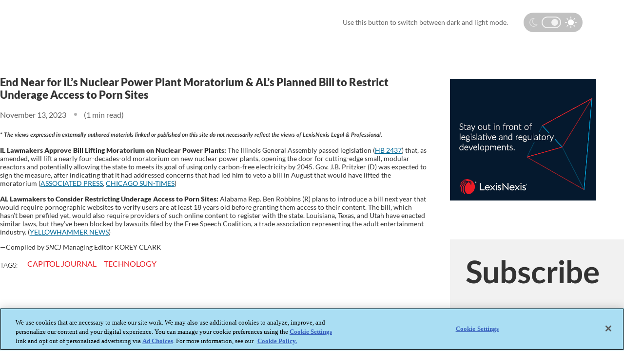

--- FILE ---
content_type: text/html; charset=utf-8
request_url: https://www.lexisnexis.com/community/insights/legal/capitol-journal/b/state-net/posts/end-near-for-il-s-nuclear-power-plant-moratorium-al-s-planned-bill-to-restrict-underage-access-to-porn-sites
body_size: 16611
content:
<!DOCTYPE html>
<html lang="en" prefix="og: http://ogp.me/ns#"><head prefix="article:http://ogp.me/ns/article#"><title>End Near for IL’s Nuclear Power Plant Moratorium &amp; AL’s Planned Bill to Restrict Underage Access to Porn Sites</title>
<meta name="GENERATOR" content="Telligent Community 9" /><meta name="robots" content="index,follow" /><meta name="keywords" content="Underage Access Porn, Nuclear Power Plant Moratorium," /><meta name="description" content="IL Lawmakers Approve Bill Lifting Moratorium on Nuclear Power Plants: The Illinois General Assembly passed legislation ( HB 2437 ) that, as amended, will lift..." /><link rel="canonical" href="https://www.lexisnexis.com/community/insights/legal/capitol-journal/b/state-net/posts/end-near-for-il-s-nuclear-power-plant-moratorium-al-s-planned-bill-to-restrict-underage-access-to-porn-sites"   />
<link rel="amphtml" href="https://www.lexisnexis.com/community/amp-insights/112/end-near-for-il-s-nuclear-power-plant-moratorium-al-s-planned-bill-to-restrict-underage-access-to-porn-sites"   />
<meta property="og:type" content="article" /><meta property="og:url" content="https://www.lexisnexis.com/community/insights/legal/capitol-journal/b/state-net/posts/end-near-for-il-s-nuclear-power-plant-moratorium-al-s-planned-bill-to-restrict-underage-access-to-porn-sites" /><meta property="og:description" content="IL Lawmakers Approve Bill Lifting Moratorium on Nuclear Power Plants: The Illinois General Assembly passed legislation ( HB 2437 ) that, as amended, will lift..." /><meta property="og:title" content="End Near for IL’s Nuclear Power Plant Moratorium &amp;amp; AL’s Planned Bill to Restrict Underage Access to Porn Sites" /><meta property="og:site_name" content="Community" /><link rel="pingback" href="https://www.lexisnexis.com/community/insights/legal/capitol-journal/b/state-net/pingback" /><link rel="alternate" type="application/rss+xml" title="State Net (RSS 2.0)" href="https://www.lexisnexis.com/community/insights/legal/capitol-journal/b/state-net/rss"  /><link rel="alternate" type="application/atom+xml" title="State Net  (Atom 1.0)" href="https://www.lexisnexis.com/community/insights/legal/capitol-journal/b/state-net/atom"  /><link rel="EditURI" type="application/rsd+xml" title="RSD" href="https://www.lexisnexis.com/community/insights/legal/capitol-journal/b/state-net/rsd" /><link rel="wlwmanifest" type="application/wlwmanifest+xml" title="WLWManifest" href="https://www.lexisnexis.com/community/insights/legal/capitol-journal/b/state-net/wlwmanifest" /><script type="text/javascript" src="/community/utility/jquery/jquery.min.js?LastChanged=636451386900000000"></script><script type="text/javascript" src="/community/utility/jquery/telligent.glow.min.js?LastChanged=636451386900000000"></script><script type="text/javascript" src="/community/utility/jquery/jquery.validate.min.js?LastChanged=636451386900000000"></script><script type="text/javascript">
// <![CDATA[
try { jQuery.extend(jQuery.validator.messages,{required:'This field is required.',remote:'Please fix this field.',date:'Please enter a valid date.',dateISO:'Please enter a valid date (ISO).',number:'Please enter a valid number.',digits:'Please enter only digits.',creditcard:'Please enter a valid credit card number.',equalTo:'Please enter the same value again.',accept:'Please enter a value with a valid extension.',maxlength:jQuery.validator.format('Please enter no more than {0} characters.'),minlength:jQuery.validator.format('Please enter at least {0} characters.'),rangelength:jQuery.validator.format('Please enter a value between {0} and {1} characters long.'),range:jQuery.validator.format('Please enter a value between {0} and {1}.'),max:jQuery.validator.format('Please enter a value less than or equal to {0}.'),min:jQuery.validator.format('Please enter a value greater than or equal to {0}.')}); } catch(e) { };
// ]]>
</script><script type="text/javascript" src="/community/utility/jquery/telligent.evolution.min.js?LastChanged=636451386900000000"></script><script type="text/javascript">
// <![CDATA[
try { jQuery.telligent.evolution.site.configure({baseUrl:'\/community\/',isRemote:false,remoteUrlEncodePattern:'',datePattern:{
	pattern: '<1-31> <Jan,Feb,Mar,Apr,May,Jun,Jul,Aug,Sep,Oct,Nov,Dec> <0001-9999>',
    yearIndex: 2,
    monthIndex: 1,
    dayIndex: 0,
    hourIndex: -1,
    minuteIndex: -1,
    amPmIndex: -1,
    parseDateOnLoad: true
},dateTimePattern:{
	pattern: '<1-31> <Jan,Feb,Mar,Apr,May,Jun,Jul,Aug,Sep,Oct,Nov,Dec> <0001-9999> <1-12>:<00-59> <AM,PM>',
    yearIndex: 2,
    monthIndex: 1,
    dayIndex: 0,
    hourIndex: 3,
    minuteIndex: 4,
    amPmIndex: 5,
    parseDateOnLoad: true
},timePattern:{
	pattern: '<1-12>:<00-59> <AM,PM>',
    yearIndex: -1,
    monthIndex: -1,
    dayIndex: -1,
    hourIndex: 0,
    minuteIndex: 1,
    amPmIndex: 2,
    parseDateOnLoad: true
},monthNames:['Jan','Feb','Mar','Apr','May','Jun','Jul','Aug','Sep','Oct','Nov','Dec'],dayNames:['Sun','Mon','Tue','Wed','Thu','Fri','Sat'],authorizationCookieName:'AuthorizationCookie',defaultErrorMessage:'An error occurred.  Please try again or contact your administrator.',defaultMultiErrorMessagePrefix:'The following errors occurred:  ',silverlightFileUploadEnabled:true,accessingUserId:2101,accessingUserIsSystemAccount:true});
jQuery.extend($.fn.evolutionUserFileTextBox.defaults,{removeText:'Remove',selectText:'Select\/Upload...',noFileText:'No File Selected'});
jQuery.telligent.evolution.navigationConfirmation.configure({message:'Unless you save before leaving this page, you will lose any changes you have made.'});
jQuery.telligent.evolution.validation.registerExtensions({passwordInvalidMessage:'Password contains invalid chars ...',passwordRegex:'^.*$',emailInvalidMessage:'Your email address is invalid.',emailRegex:'^[!$&*\\-=^`|~#%\'\\.\"+\/?_{}\\\\a-zA-Z0-9 ]+@[\\-\\.a-zA-Z0-9]+(?:\\.[a-zA-Z0-9]+)+$',usernameInvalidMessage:'Your sign in name does not meet the requirements for this site.',usernameRegex:'^[a-zA-Z0-9_\\- @\\.\\\\]+$',emailsInvalidMessage:'One or more emails is invalid',urlInvalidMessage:'URL not in correct format',urlRegex:'^((http|https|mailto|mms):|\/|#|~\/)'});
jQuery.extend(jQuery.fn.evolutionLike.defaults,{likeText:'Like',unlikeText:'Unlike',modalTitleText:'People who like this',modalShowMoreText:'Show More',whoLikesOtherText:'<a href=\"{user_profile_url}\" class=\"internal-link view-user-profile\">{user_display_name}<\/a> likes this',whoLikesOtherTwoText:'<a href=\"{user_profile_url}\" class=\"internal-link view-user-profile\">{user_display_name}<\/a> and <span class=\"who-likes\">1 other<\/span> like this',whoLikesOtherMultipleText:'<a href=\"{user_profile_url}\" class=\"internal-link view-user-profile\">{user_display_name}<\/a> and <span class=\"who-likes\">{count} others<\/span> like this',whoLikesAccessingText:'You like this',whoLikesAccessingTwoText:'You and <span class=\"who-likes\">1 other<\/span> like this',whoLikesAccessingMultipleText:'You and <span class=\"who-likes\">{count} others<\/span> like this'});
jQuery.extend(jQuery.fn.evolutionInlineTagEditor.defaults,{editButtonText:'Edit tags',selectTagsText:'Select tags',saveTagsText:'Save',cancelText:'Cancel'});
jQuery.extend(jQuery.fn.evolutionStarRating.defaults,{titles:['Terrible','Poor','Fair','Average','Good','Excellent'],ratingMessageFormat:'Average rating: {rating} out of {count} ratings.'});
jQuery.extend(jQuery.fn.evolutionModerate.defaults,{moderateLinkText:'moderate',reportLinkText:'Report as abusive',reportedLinkText:'Reported as abusive',reportedNotificationMessageText:'{NAME}\'s post has been reported. <strong>Thank you for your feedback.<\/strong>'});
jQuery.extend(jQuery.fn.evolutionBookmark.defaults,{deleteBookmarkText:'Unbookmark {content_type_name}',addBookmarkText:'Bookmark this {content_type_name}',processingText:'...'});
jQuery.extend($.fn.evolutionCodeEditor.defaults,{editorUrl:'\/community\/cfs-file\/__key\/system\/h-0000000000000875-https-wwwlexisnexiscom-443-ace\/ace.js'});
jQuery.extend(jQuery.telligent.evolution.ui.components.forumvotes.defaults,{modalTitleTextThread:'People who had this question',modalTitleTextReply:'People helped by this answer',modalShowMoreText:'People helped by this answer'});
jQuery.extend(jQuery.fn.evolutionFeature.defaults,{editFeatureText:'Edit Feature',addFeatureText:'Feature ',processingText:'...'});
} catch(e) { };
// ]]>
</script><!--OptanonConsentNoticeStart--><script type="text/javascript" src="https://cdn.cookielaw.org/consent/3517c230-6d84-4491-9d6b-3108c68fcd94/OtAutoBlock.js"></script><script src="https://cdn.cookielaw.org/scripttemplates/otSDKStub.js" type="text/javascript" charset="UTF-8" data-domain-script="3517c230-6d84-4491-9d6b-3108c68fcd94" ></script><script type="text/javascript"> function OptanonWrapper() { } </script><!-- OptanonConsentNoticeEnd--><script type="text/javascript">jQuery(function($) {
	$.telligent.evolution.messaging.subscribe('userActionFollowToggle', function(data) {
		var e = $(data.target);
		var userId = e.data('userid'), accessingUserId = e.data('accessinguserid'), v = e.data('follow');
		e.html('...');
		if (v) {
			$.telligent.evolution.post({
				url: $.telligent.evolution.site.getBaseUrl() + 'api.ashx/v2/users/{FollowerId}/following.json',
				data: { FollowerId: accessingUserId, FollowingId: userId },
				dataType: 'json',
				success: function(response) { e.html('Unfollow').data('follow', false); },
				error: function(response) {  e.html('Follow').data('follow', true); }
			});
		} else {
			$.telligent.evolution.del({
				url: $.telligent.evolution.site.getBaseUrl() + 'api.ashx/v2/users/{FollowerId}/following/{FollowingId}.json',
				data: { FollowerId: accessingUserId, FollowingId: userId },
				dataType: 'json',
				success: function(response) { e.html('Follow').data('follow', true); },
				error: function(response) {  e.html('Unfollow').data('follow', false); }
			});
		}
	});
});</script><script type="text/javascript">jQuery(function($) {
	$.telligent.evolution.messaging.subscribe('userActionFriendshipToggle', function(data) {
		var e = $(data.target);
		var userId = e.data('userid'), accessingUserId = e.data('accessinguserid'), v = parseInt(e.data('friendship'));
		var t = e.html();
		e.html('...');
		if (v == 0) {
				e.html(t);
				$.glowModal('/community/user/requestfriend?UserId=' + userId + '', {width:670,height:390});
		} else if (v == 3) {
				$.telligent.evolution.post({
					url: $.telligent.evolution.site.getBaseUrl() + 'api.ashx/v2/users/{RequestorId}/friends.json',
					data: { RequestorId: accessingUserId, RequesteeId: userId, RequestMessage: ' '},
					dataType: 'json',
					success: function(response) { window.location = window.location; },
					error: function(response) {  e.html(t); }
				});
		} else if (v == 1 || v == 2 || v == 4) {
			if (v == 4 || (v == 1 && window.confirm('Are you sure you want to cancel this friendship request?')) || (v == 2 && window.confirm('Are you sure you want to unfriend this person?'))) {
				$.telligent.evolution.del({
					url: $.telligent.evolution.site.getBaseUrl() + 'api.ashx/v2/users/{RequestorId}/friends/{RequesteeId}.json',
					data: { RequestorId: accessingUserId, RequesteeId: userId },
					dataType: 'json',
					success: function(response) { window.location = window.location; },
					error: function(response) {  e.html(t); }
				});
			} else { e.html(t); }
		}
	});
});</script><script type="text/javascript">
(function($){
$.extend($.fn.evolutionUpDownVoting.defaults,{voteDownMessage:'Vote against this idea',voteUpMessage:'Vote for this idea',loginMessage:'Sign in to vote on ideas',noPermissionMessage:'You do not have permission to vote for this idea',notGroupMemberMessage:'Join this group to vote on this idea',deleteMessage:'Remove your vote for this idea',readOnlyMessage: 'Voting on this idea has been disabled',switchToDownVoteMessage: 'Vote against this idea instead of for it',switchToUpVoteMessage: 'Vote for this idea instead of against it' });}(jQuery));
</script>
<script type="text/javascript">(function($){ $.telligent.evolution.media.defaults.endpoint = 'https://www.lexisnexis.com/community/callback.ashx?__type=Telligent.Evolution.Api.Plugins.Endpoints.FileViewerEndpoint%2C%20Telligent.Evolution.Api'; }(jQuery));</script><script type="text/javascript">(function($){ $.telligent.evolution.preview.defaults.endpoint = 'https://www.lexisnexis.com/community/callback.ashx?__type=Telligent.Evolution.Api.Plugins.Endpoints.WebPreviewEndpoint%2C%20Telligent.Evolution.Api'; }(jQuery));</script><script type="text/javascript">(function($){ $.fn.evolutionComposer.plugins.mentions.defaults.mentionablesEndpoint = 'https://www.lexisnexis.com/community/callback.ashx?__type=Telligent.Evolution.Api.Plugins.Endpoints.MentionablesEndpoint%2C%20Telligent.Evolution.Api'; }(jQuery));</script><script type="text/javascript">(function($){ $.telligent.evolution.language.defaults.dateEndpoint = 'https://www.lexisnexis.com/community/callback.ashx?__type=Telligent.Evolution.Api.Plugins.Endpoints.DateFormattingEndpoint%2C%20Telligent.Evolution.Api'; }(jQuery));</script><script type="text/javascript">(function($){ $.fn.evolutionUserFileTextBox.defaults.endpoint = 'https://www.lexisnexis.com/community/callback.ashx?__type=Telligent.Evolution.Api.Plugins.Endpoints.UserFileTextBoxEndpoint%2C%20Telligent.Evolution.Api'; }(jQuery));</script><script type="text/javascript">
if (window === window.top) {
	jQuery(document).ready(function(j){
		var redirected = false;
		var ensureLoggedIn = function(){
			if (!redirected) {
				var hashData = jQuery.telligent.evolution.url.hashData();
				if (hashData._cptype){
					redirected = true;
					window.location = jQuery.telligent.evolution.url.modify({
						url:'/community/login?ReturnUrl=%2Fcommunity%2Finsights%2Flegal%2Fcapitol-journal%2Fb%2Fstate-net%2Fposts%2Fend-near-for-il-s-nuclear-power-plant-moratorium-al-s-planned-bill-to-restrict-underage-access-to-porn-sites',
						query: {
							ReturnUrl:window.location+''
						},
						hash: ''
					});
				}
			}
		};
		jQuery(window).on('hashchange', function(){
			ensureLoggedIn();
		});
		ensureLoggedIn()
	});
}
</script><link rel="stylesheet" href="/community/cfs-file/__key/system/h-0000000000000875-https-wwwlexisnexiscom-443-css/platform.less" media="screen" />
          <style>.async-hide { opacity: 0 !important} </style>
<script>(function(a,s,y,n,c,h,i,d,e){s.className+=' '+y;h.start=1*new Date;
h.end=i=function(){s.className=s.className.replace(RegExp(' ?'+y),'')};
(a[n]=a[n]||[]).hide=h;setTimeout(function(){i();h.end=null},c);h.timeout=c;
})(window,document.documentElement,'async-hide','dataLayer',4000,
{'GTM-T2S8RJ':true});</script>
<meta http-equiv="Content-Type" content="text/html; charset=UTF-8" />
<meta name="viewport" content="width=device-width, initial-scale=1.0">
<link rel="shortcut icon" type="image/ico" href="https://www.lexisnexis.com/community/cfs-file/__key/themefiles/g-8xn8okqWL02m1wKaY3zwTQ-2546c7209298475d875d8c606dc44d61-rawheader/favicon.ico" />
        
          <link type="text/css" rel="stylesheet" href="/community/dynamic-style?ThemeTypeId=c6108064-af65-11dd-b074-de1a56d89593&amp;ThemeContextId=2f13970b-c223-4210-bcf5-b24361d98711&amp;PreviewKey=0&amp;Theme=3a8d26f590cb4c3da09339de5bbddd77" media="screen,print" />
        
          <meta http-equiv="Content-Type" content="text/html; charset=UTF-8" />
        
          <link type="text/css" rel="stylesheet" href="/community/dynamic-style?ThemeTypeId=a3b17ab0-af5f-11dd-a350-1fcf55d89593&amp;ThemeContextId=8f68aea4-1054-4edb-b725-396addc0399b&amp;PreviewKey=0&amp;Theme=fddd58ee13e5402aa6509cc025aabb60" media="screen,print" />
        </head>
<body spellcheck="true"><form name="ctl01" method="post" action="./end-near-for-il-s-nuclear-power-plant-moratorium-al-s-planned-bill-to-restrict-underage-access-to-porn-sites" id="ctl01">
<div>
<input type="hidden" name="__VIEWSTATE" id="__VIEWSTATE" value="0z5g33E+f+IWjmCH0hfdcJS+4EqqA5Kzjkkh2OxZEIdzB4/lFSWuxNVkasMFW1xiye7qzQ==" />
</div>


<script src="/community/WebResource.axd?d=bCZMXRCjkQkUxVb8jh7nUAX914uW-NKEQR_-QfnGWHjQm70PKIL55hJOSdHiDpq8D3tScKDdlqXNRWTTu6eufGbn5NlQv0qu4-Lyvv88w2ZQHy-DAxM2M4wXH8nNyJc-mxpPOGpirl9AQCSeItj8rhyB9cUMOL0W7mAtkdYJE16NMEW_LalqeLaZl0-ntKusfF6H-g2&amp;t=636451247560000000" type="text/javascript"></script>
<script src="/community/WebResource.axd?d=3KNc1qD2td3njStYBL12vMihw3ZIsVaYzW60nCMv7TGFns-MQnLGOrKoh2Ow__nKYlw_AaG4xLvyIUKEUcYi69ctcIrof2PoGima7SFwlGWZyw5ht6f-MZQaIW5GQxZ3Du4eHEFXff4x4oXXmBmQAWUxFTY1&amp;t=635992354640000000" type="text/javascript"></script>
<script src="/community/WebResource.axd?d=XZtWz8xG5Xixtjrd1JSvSQDF7gNlrcxL2WTCuTzDOWcr89IT8wOinshb8MNxX-UNqxzwuAwtiRmcm-UtX0yKBf0QvDOqG6jAivDfjNRShB33npxlb0S5kWGKKH82XK9M4lF9a9Ao0TxBRF88tpT3fD4m2n92TNP8galt6uJQTiHWID9e0&amp;t=635992354640000000" type="text/javascript"></script>
<div>

	<input type="hidden" name="__VIEWSTATEGENERATOR" id="__VIEWSTATEGENERATOR" value="C21772F6" />
</div><div class="header-fragments-header"></div>
<div class="header-fragments evolution-reflow-container" id="ctl02_ctl01_page"><div class="layout">
<div class="layout-header"></div>
<div class="layout-content header-top-content" id="ctl02_ctl01_layout">
<div class="layout-region header empty" id="ctl02_ctl01_header">
<div class="layout-region-inner header"></div>
</div>
<div class="layout-region content" id="ctl02_ctl01_content">
<div class="layout-region-inner content"><div class="content-fragment scripted-content-fragment no-wrapper responsive-1" id="header-246">
<div class="content-fragment-content">







<link rel="stylesheet" href="/community/cfs-file/__key/communityserver-components-sitefiles/insight/insight_2D00_blog.css">

<link rel="stylesheet" href="/community/cfs-file/__key/communityserver-components-sitefiles/insight/light.css">

<section class="ln-tg">
    
<ln-component file="/html/Header/header-ng-v2.4.html" data="/json/Telligentsharedfiles/Insights/headerlegal.json" ></ln-component>

</section>
</div>
<div class="content-fragment-footer"></div>
</div>
<div class="content-fragment scripted-content-fragment no-wrapper with-spacing responsive-1" id="header-247">
<div class="content-fragment-content">
<style>
body > form:not(.contextual-administration-panel-container) .ln-tg .sub-nav h1{
transition: 0.2s all ease-in-out;
    margin-bottom: 0;
    line-height: 4rem;
    font-size: 1.125rem;
    font-weight: 600;
    color: #e6e6e6;
}

body > form:not(.contextual-administration-panel-container) .ln-tg .sub-nav h1 a{
 
    color:#e6e6e6;
}
 
body.sticky-header > form:not(.contextual-administration-panel-container) .ln-tg .sub-nav h1{
    line-height: 3.5rem;
    font-size: 1.5rem;
}
</style>
<main class="ln-tg">

<ln-component file="/html/Angular/subnav-span.html" data="https://www.lexisnexis.com/json/Telligentsharedfiles/Insights/sub-nav-statenet-update.json"></ln-component>
</main>
</div>
<div class="content-fragment-footer"></div>
</div>
<div id="header-248"></div>
</div>
</div>
</div>
<div class="layout-footer"></div>
</div></div><div class="header-fragments-footer"></div><div class="content-fragment-page post evolution-reflow-container" id="ctl02_ctl02_page"><div class="layout">
<div class="layout-header"></div>
<div class="layout-content header-top-content-left-sidebar-right" id="ctl02_ctl02_layout">
<div class="layout-region header" id="ctl02_ctl02_header">
<div class="layout-region-inner header"><div class="content-fragment scripted-content-fragment no-wrapper with-spacing responsive-1" id="fragment-2899">
<div class="content-fragment-content">
<link rel="stylesheet" href="/community/cfs-file/__key/communityserver-components-sitefiles/insight/light.css">

<section class="overflow-hidden switch-bg py-4 insight-darkbg">
  <div class="container">
    <div class="modes">  
      <svg xmlns="http://www.w3.org/2000/svg" width="17.434" height="24" viewBox="0 0 17.434 18">
          <g id="Subtraction_1" data-name="Subtraction 1" fill="none">
            <path d="M8.952,18a9,9,0,0,1,0-18,8.917,8.917,0,0,1,2.553.371A6.693,6.693,0,0,0,7.371,6.7a6.456,6.456,0,0,0,6.162,6.7,5.876,5.876,0,0,0,3.9-1.513A8.952,8.952,0,0,1,8.952,18Z" stroke="none"/>
            <path d="M 8.952301979064941 16.5 C 10.66505527496338 16.5 12.27426338195801 15.91312789916992 13.55711078643799 14.90005970001221 C 13.54914951324463 14.90008640289307 13.5412654876709 14.9000997543335 13.53330230712891 14.9000997543335 C 9.308292388916016 14.9000997543335 5.871002197265625 11.22136974334717 5.871002197265625 6.699600219726563 C 5.871002197265625 4.824546813964844 6.470631122589111 3.054866075515747 7.503740310668945 1.642214059829712 C 4.085595607757568 2.32271409034729 1.500002026557922 5.363255023956299 1.500002026557922 9 C 1.500002026557922 13.13551044464111 4.84309196472168 16.5 8.952301979064941 16.5 M 8.952301979064941 18 C 4.015992164611816 18 2.050781176876626e-06 13.96261978149414 2.050781176876626e-06 9 C 2.050781176876626e-06 4.037380218505859 4.015992164611816 0 8.952301979064941 0 C 9.821492195129395 0 10.68051242828369 0.1249200031161308 11.50552177429199 0.3712800145149231 C 9.032562255859375 1.307870030403137 7.371002197265625 3.85027003288269 7.371002197265625 6.699600219726563 C 7.371002197265625 10.3942699432373 10.13540172576904 13.4000997543335 13.53330230712891 13.4000997543335 C 14.9525318145752 13.4000997543335 16.3379020690918 12.86266040802002 17.43420219421387 11.88677978515625 C 16.20336151123047 15.54372024536133 12.79410171508789 18 8.952301979064941 18 Z" stroke="none" fill="white"/>
          </g>
      </svg>      
      <div class="switch-mode">        
          <label class="switch">
              <input type="checkbox"  checked >
              <span class="slider round"></span>
          </label>    
      </div>
      <svg id="sun" xmlns="http://www.w3.org/2000/svg" width="23.996" height="23.996" viewBox="0 0 23.996 23.996">
          <g id="Group_1102" data-name="Group 1102" transform="translate(5.967 5.967)">
            <g id="Group_1101" data-name="Group 1101">
              <path id="Path_835" data-name="Path 835" d="M85.752,77.024A6.209,6.209,0,0,0,81.388,75.2a6.074,6.074,0,0,0-4.364,1.824,6.188,6.188,0,0,0,4.364,10.552,6.074,6.074,0,0,0,4.364-1.824,6.209,6.209,0,0,0,1.824-4.364A6.074,6.074,0,0,0,85.752,77.024Z" transform="translate(-75.357 -75.357)" fill="#fff"/>
            </g>
          </g>
          <g id="Group_1104" data-name="Group 1104" transform="translate(19.902 11.173)">
            <g id="Group_1103" data-name="Group 1103">
              <path id="Path_836" data-name="Path 836" d="M254.069,140.8h-2.444a.825.825,0,1,0,0,1.651h2.444a.825.825,0,0,0,0-1.651Z" transform="translate(-250.8 -140.8)" fill="#fff"/>
            </g>
          </g>
          <g id="Group_1106" data-name="Group 1106" transform="translate(11.173 19.902)">
            <g id="Group_1105" data-name="Group 1105">
              <path id="Path_837" data-name="Path 837" d="M141.625,250.8a.84.84,0,0,0-.825.825v2.444a.825.825,0,0,0,1.651,0v-2.444A.84.84,0,0,0,141.625,250.8Z" transform="translate(-140.8 -250.8)" fill="#fff"/>
            </g>
          </g>
          <g id="Group_1108" data-name="Group 1108" transform="translate(17.347 17.347)">
            <g id="Group_1107" data-name="Group 1107">
              <path id="Path_838" data-name="Path 838" d="M221.727,220.584l-1.746-1.746a.808.808,0,1,0-1.143,1.143l1.746,1.746a.808.808,0,1,0,1.143-1.143Z" transform="translate(-218.6 -218.6)" fill="#fff"/>
            </g>
          </g>
          <g id="Group_1110" data-name="Group 1110" transform="translate(11.173)">
            <g id="Group_1109" data-name="Group 1109">
              <path id="Path_839" data-name="Path 839" d="M141.625,0a.84.84,0,0,0-.825.825V3.269a.825.825,0,1,0,1.651,0V.825A.84.84,0,0,0,141.625,0Z" transform="translate(-140.8)" fill="#fff"/>
            </g>
          </g>
          <g id="Group_1112" data-name="Group 1112" transform="translate(17.378 3.285)">
            <g id="Group_1111" data-name="Group 1111">
              <path id="Path_840" data-name="Path 840" d="M222.127,41.638a.8.8,0,0,0-1.143,0l-1.746,1.746a.808.808,0,0,0,1.143,1.143l1.746-1.746A.8.8,0,0,0,222.127,41.638Z" transform="translate(-219 -41.4)" fill="#fff"/>
            </g>
          </g>
          <g id="Group_1114" data-name="Group 1114" transform="translate(0 11.173)">
            <g id="Group_1113" data-name="Group 1113">
              <path id="Path_841" data-name="Path 841" d="M3.269,140.8H.825a.84.84,0,0,0-.825.825.82.82,0,0,0,.825.825H3.269a.825.825,0,1,0,0-1.651Z" transform="translate(0 -140.8)" fill="#fff"/>
            </g>
          </g>
          <g id="Group_1116" data-name="Group 1116" transform="translate(3.253 17.347)">
            <g id="Group_1115" data-name="Group 1115">
              <path id="Path_842" data-name="Path 842" d="M44.126,218.838a.8.8,0,0,0-1.143,0l-1.746,1.746a.808.808,0,1,0,1.143,1.143l1.746-1.746A.8.8,0,0,0,44.126,218.838Z" transform="translate(-41 -218.6)" fill="#fff"/>
            </g>
          </g>
          <g id="Group_1118" data-name="Group 1118" transform="translate(3.253 3.285)">
            <g id="Group_1117" data-name="Group 1117">
              <path id="Path_843" data-name="Path 843" d="M44.126,43.384l-1.746-1.746a.808.808,0,0,0-1.143,1.143l1.746,1.746a.808.808,0,0,0,1.143-1.143Z" transform="translate(-41 -41.4)" fill="#fff"/>
            </g>
          </g>
        </svg>
      </div>
      <span class="mode-copy text-color-light">Use this button to switch between dark and light mode.</span>
  </div> 
  
</section>
</div>
<div class="content-fragment-footer"></div>
</div>
</div>
</div>
<div class="layout-region right-sidebar" id="ctl02_ctl02_right-sidebar">
<div class="layout-region-inner right-sidebar"><div class="content-fragment scripted-content-fragment no-wrapper responsive-1" id="fragment-2900">
<div class="content-fragment-content">

<section class="tile mt-4 pt-5">
    <a href='https://www.lexisnexis.com/en-us/products/state-net.page'>                        
        <img loading="lazy" alt="" src="https://www.lexisnexis.com/community/cfs-file/__key/widgetcontainerfiles/fddd58ee13e5402aa6509cc025aabb60-b-pK5oj1QQ2063JTlq3cA5mw-page-1post/StateNet_2D00_ad.gif">
    </a>
</section></div>
<div class="content-fragment-footer"></div>
</div>
<div class="content-fragment scripted-content-fragment no-wrapper with-spacing responsive-1" id="fragment-3407">
<div class="content-fragment-content">
<section class="subscribes one-col dark-dark">
    <div class="container">
            <h2 class="text-color bg-dark-head">Subscribe</h2>
            <div class="s-form-small bg-dark-body">
                <h4 class="text-color">News & Views from the 50 States</h4>
                <p class="text-color">Free subscription to the Capitol Journal keeps you current on legislative and regulatory news.</p>
                    <div class="form-group">                   
                         <a target="_blank" href="https://legal.lexisnexis.com/CAPJ" class="red-btn button no-input">SUBSCRIBE</a>
                    </button>
            </div>  
    </div>
</section></div>
<div class="content-fragment-footer"></div>
</div>
<div class="content-fragment scripted-content-fragment no-wrapper with-spacing responsive-1" id="fragment-2901">
<div class="content-fragment-content">
<section class="overflow-hidden py-5">
            <div class="blog-list">
                        <div class="text-xs text-color text-600 my-3 my-md-5">Latest Blogs</div>
                                <a href="https://www.lexisnexis.com/community/insights/legal/capitol-journal/b/state-net/posts/fl-addresses-how-to-round-penny-free-cash-transactions" class="text-color-blue">January 27, 2026</a>
                <div class="text-xs blog-list-heading"><a href="https://www.lexisnexis.com/community/insights/legal/capitol-journal/b/state-net/posts/fl-addresses-how-to-round-penny-free-cash-transactions" class="text-color">FL Addresses How to Round Penny-Free Cash Transactions</a></div>
                <p class="text-color">Bill Setting Rounding Rules for Cash Transactions Advances in FL 
 The Florida Senate Commerce and Tourism Committee advanced a bill ( SB 1074 ) that would direct retailers how to round cash transactions...</p>
                                                <a href="https://www.lexisnexis.com/community/insights/legal/capitol-journal/b/state-net/posts/nh-to-consider-banning-political-discrimination-in-workplace" class="text-color-blue">January 27, 2026</a>
                <div class="text-xs blog-list-heading"><a href="https://www.lexisnexis.com/community/insights/legal/capitol-journal/b/state-net/posts/nh-to-consider-banning-political-discrimination-in-workplace" class="text-color">NH to Consider Banning Political Discrimination in Workplace</a></div>
                <p class="text-color">NH Bill Aimed at Banning Political Discrimination in Workplace 
 New Hampshire Rep. Terry Roy (R) has introduced a bill ( HB 1464 ) that would prohibit employers from refusing to hire, barring from employment...</p>
                                                <a href="https://www.lexisnexis.com/community/insights/legal/capitol-journal/b/state-net/posts/aca-health-plan-enrollments-down" class="text-color-blue">January 27, 2026</a>
                <div class="text-xs blog-list-heading"><a href="https://www.lexisnexis.com/community/insights/legal/capitol-journal/b/state-net/posts/aca-health-plan-enrollments-down" class="text-color">ACA Health Plan Enrollments Down</a></div>
                <p class="text-color">ACA Health Insurance Enrollments Down by More Than 800,000 
 About 830,000 fewer Americans have signed up for Affordable Care Act health insurance plans than last year, according to data from the Centers...</p>
                                                <a href="https://www.lexisnexis.com/community/insights/legal/capitol-journal/b/state-net/posts/states-reconsider-coverage-of-weight-loss-drugs" class="text-color-blue">January 26, 2026</a>
                <div class="text-xs blog-list-heading"><a href="https://www.lexisnexis.com/community/insights/legal/capitol-journal/b/state-net/posts/states-reconsider-coverage-of-weight-loss-drugs" class="text-color">States Reconsider Coverage of Weight-Loss Drugs</a></div>
                <p class="text-color">What a difference a year makes. 
 In March of last year, we reported that many states were considering requiring insurers to cover popular weight-loss drugs like Ozempic, Wegovy, Mounjaro and Victoza....</p>
                                                <a href="https://www.lexisnexis.com/community/insights/legal/capitol-journal/b/state-net/posts/state-legislation-targeting-data-centers-more" class="text-color-blue">January 21, 2026</a>
                <div class="text-xs blog-list-heading"><a href="https://www.lexisnexis.com/community/insights/legal/capitol-journal/b/state-net/posts/state-legislation-targeting-data-centers-more" class="text-color">State Legislation Targeting Data Centers &amp; More</a></div>
                <p class="text-color">State Lawmakers Target Data Centers 
 State lawmakers are considering legislation to protect consumers from rising energy prices as data centers drive up demand. A bill [ HB 3546 (2025) ] passed in Oregon...</p>
                            </div>
</section></div>
<div class="content-fragment-footer"></div>
</div>
<div id="fragment-2902"></div>
</div>
</div>
<div class="layout-region content" id="ctl02_ctl02_content">
<div class="layout-region-inner content"><div id="fragment-2903"></div>
<div id="fragment-2904"></div>
<div class="content-fragment blog-post no-wrapper with-spacing responsive-1" id="fragment-2905">
<div class="content-fragment-content">
<style>
    .subscribe-info {
    font-size: 14px;
    padding-left: 0px;
    padding-right: 0px;
    font-weight: 600;
    font-style: italic;
}
</style>





<script type="application/ld+json">
{
  "@context": "https://schema.org",
  "@type": "BlogPosting",
  "inLanguage": "en-US",
  "headline": "End Near for IL’s Nuclear Power Plant Moratorium &amp; AL’s Planned Bill to Restrict Underage Access to Porn Sites",
   "image": "https://www.lexisnexis.com/images/logo.png",
  "description": "IL Lawmakers Approve Bill Lifting Moratorium on Nuclear Power Plants: The Illinois General Assembly passed legislation ( HB 2437 ) that, as amended, will lift a nearly four-decades-old moratorium on new nuclear power plants, opening the door for cutting-edge small, modular reactors and potentially allowing the state to...",
  "author": {
    "@type": "Organization",
    "name": "LexisNexis"
  },
  "datePublished": "2023-11-13T00:00:00Z",
  "dateModified": "2023-11-13T00:00:00Z",
  "publisher": {
    "@type": "Organization",
    "name": "LexisNexis",
    "logo": {
      "@type": "ImageObject",
      "url": "https://www.lexisnexis.com/images/logo.png"
    }
  },
  "mainEntityOfPage": {
    "@type": "WebPage",
    "@id": "https://www.lexisnexis.com/community/insights/legal/capitol-journal/b/state-net/posts/end-near-for-il-s-nuclear-power-plant-moratorium-al-s-planned-bill-to-restrict-underage-access-to-porn-sites"
  }
}
</script>












<input type="hidden" value="97028"/>
<section class="overflow-hidden py-5">
                                                <h1 class="text-color">End Near for IL’s Nuclear Power Plant Moratorium &amp; AL’s Planned Bill to Restrict Underage Access to Porn Sites</h1>
                
                <div class="publish readtime text-color font-1 mt-3">
                    <span class="date">November 13, 2023 </span>
                                	        <span class="postreadtime"> (1 min read)</span>
            	                        
                    <!-- <span class="author">- by Mshahlaw</span> -->
                </div>
                
                                
                        	            	<p class="text-color disclaimer subscribe-info">
        			<small>* The views expressed in externally authored materials linked or published on this site do not necessarily reflect the views of LexisNexis Legal & Professional.</small>
        		</p>
            	                
                
                                <div class="text-color post-body-content">
                                                                                <p><strong>IL Lawmakers Approve Bill Lifting Moratorium on Nuclear Power Plants:</strong> The Illinois General Assembly passed legislation (<a href="https://custom.statenet.com/public/resources.cgi?id=ID:bill:IL2023000S2437&amp;ciq=urn:user:PA6792530&amp;client_md=50ae50d3aa09a26a326ffe2c33a1d198&amp;mode=current_text" target="_blank">HB 2437</a>) that, as amended, will lift a nearly four-decades-old moratorium on new nuclear power plants, opening the door for cutting-edge small, modular reactors and potentially allowing the state to meets its goal of using only carbon-free electricity by 2045. Gov. J.B. Pritzker (D) was expected to sign the measure, after indicating that it had addressed concerns that had led him to veto a bill in August that would have lifted the moratorium (<a href="https://apnews.com/article/illinois-nuclear-small-modular-reactors-moratorium-a56a90a09185e864cdd7f5d6d24b9d48" target="_blank">ASSOCIATED PRESS</a>, <a href="https://chicago.suntimes.com/2023/11/9/23954753/moratorium-lifting-new-nuclear-reactors-illinois-general-assembly#:~:text=Illinois%20has%20six%20nuclear%20plants,other%20state%20in%20the%20U.S.&amp;text=SPRINGFIELD%20%E2%80%94%20Lawmakers%20left%20Springfield%20on,has%20vowed%20to%20sign%20it." target="_blank">CHICAGO SUN-TIMES</a>)</p>
<p><strong>AL Lawmakers to Consider Restricting Underage Access to Porn Sites:</strong> Alabama Rep. Ben Robbins (R) plans to introduce a bill next year that would require pornographic websites to verify users are at least 18 years old before granting them access to their content. The bill, which hasn&rsquo;t been prefiled yet, would also require providers of such online content to register with the state. Louisiana, Texas, and Utah have enacted similar laws, but they&rsquo;ve been blocked by lawsuits filed by the Free Speech Coalition, a trade association representing the adult entertainment industry. (<a href="https://yellowhammernews.com/alabama-lawmaker-proposes-bill-to-restrict-underage-access-to-pornographic-websites/" target="_blank">YELLOWHAMMER NEWS</a>)</p>
<p>&mdash;Compiled by <em>SNCJ</em> Managing Editor KOREY CLARK</p><div style="clear:both;"></div>
                                   </div>
               
                                               
               	            		            			<div class="tags">
            			    <span class="tags-label">Tags:</span>
            				<ul>
            		            		            		                		                                            			                			                			                				<li>
                					<a href="https://www.lexisnexis.com/community/insights/legal/capitol-journal/tags/Capitol%2bJournal" rel="tag">Capitol Journal</a>
                				</li>
                			                		            		            		            		                		                                            			                			                			                				<li>
                					<a href="https://www.lexisnexis.com/community/insights/legal/capitol-journal/tags/Technology" rel="tag">Technology</a>
                				</li>
                			                		            		            				</ul>
            			</div>
            		            	            	
</section>
<script>
    _postPage           = $('.post, .request-form, .blog-createeditpost');
    _postLayout         = _postPage.find('.layout');
    _postLayout.addClass("container").addClass("details");
</script>
        </div>
<div class="content-fragment-footer"></div>
</div>
<div class="content-fragment scripted-content-fragment no-wrapper responsive-1" id="fragment-2908">
<div class="content-fragment-content">
<section class="subscribes one-col dark-dark">
    <div class="container">
            <h2 class="text-color bg-dark-head">Subscribe</h2>
            <div class="s-form-small bg-dark-body">
                <h4 class="text-color">News & Views from the 50 States</h4>
                <p class="text-color">Free subscription to the Capitol Journal keeps you current on legislative and regulatory news.</p>
                    <div class="form-group">                   
                         <a target="_blank" href="https://legal.lexisnexis.com/CAPJ" class="red-btn button no-input">SUBSCRIBE</a>
                    </button>
            </div>  
    </div>
</section></div>
<div class="content-fragment-footer"></div>
</div>
</div>
</div>
</div>
<div class="layout-footer"></div>
</div></div><div class="footer-fragments-header"></div>
<div class="footer-fragments evolution-reflow-container" id="ctl02_ctl03_page"><div class="layout">
<div class="layout-header"></div>
<div class="layout-content content" id="ctl02_ctl03_layout">
<div class="layout-region content" id="ctl02_ctl03_content">
<div class="layout-region-inner content"><div class="content-fragment scripted-content-fragment no-wrapper responsive-1" id="footer-522">
<div class="content-fragment-content">
<div class="be-ix-link-block related-links dark-light"><!--Link Block Target Div--></div></div>
<div class="content-fragment-footer"></div>
</div>
<div class="content-fragment scripted-content-fragment no-wrapper with-spacing responsive-1" id="footer-523">
<div class="content-fragment-content">


<section class="ln-tg">

<ln-component file="/html/Footer/footer-v4.2.html" data="/json/corporatesite.json" ></ln-component>

</section>


        

</div>
<div class="content-fragment-footer"></div>
</div>
<div id="footer-524"></div>
<div id="footer-525"></div>
<div id="footer-526"></div>
<div id="footer-527"></div>
</div>
</div>
</div>
<div class="layout-footer"></div>
</div></div><div class="footer-fragments-footer"></div>
<script type="text/javascript" charset="utf-8">
  $('body').addClass('lexis-plus-page');
 </script>
<script type="text/javascript">
// <![CDATA[
if (!$.telligent.evolution.contentFragmentContainers) { $.telligent.evolution.contentFragmentContainers = {}; }
$.telligent.evolution.contentFragmentContainers.header = new ContentFragmentContainerCustomCallback('ctl02_ctl01_page',new Function('mode','parameters','callback','errorCallback','context','authValue','ctl02_ctl01_ctl00._doCallback(mode+\':\'+authValue+\':\'+parameters,callback,context,errorCallback);'),'AuthorizationCookie');
// ]]>
</script>    <script>
    var dark    = "/community/cfs-file/__key/communityserver-components-sitefiles/insight/dark.css";
    var light   = "/community/cfs-file/__key/communityserver-components-sitefiles/insight/light.css";
 
    $(".switch input[type='checkbox']").on('change', function () {
        var now = new Date();
          var time = now.getTime();
          var expireTime = time + 3600 * 1000 * 24 * 365;
          now.setTime(expireTime);
        $('.modes').toggleClass("moon");
        if ($(this).is(':checked')) {    
            $('link[href="'+dark+'"]').attr('href',light);
            document.cookie = 'modebg=' + 'light' + '; domain=.lexisnexis.com;' + 'expires=' + now.toUTCString() + ';path=/community/insights';
        } else {
            $('link[href="'+light+'"]').attr('href',dark);
            document.cookie = 'modebg=' + 'dark' + '; domain=.lexisnexis.com;' + 'expires=' + now.toUTCString() + ';path=/community/insights';
        }
    });
    </script>
<script>
$(document).ready(function() {
    var posttitle = $('h1.text-color').html();
    console.log(posttitle);
	var updatedposttitle = posttitle.replace(/®/g, '<sup>®</sup>');
	updatedposttitle = updatedposttitle.replace(/™/g, '<sup>™</sup>');
	$('h1.text-color').html(updatedposttitle);
});
</script>
<script type="text/javascript">
// <![CDATA[
if (!$.telligent.evolution.contentFragmentContainers) { $.telligent.evolution.contentFragmentContainers = {}; }
$.telligent.evolution.contentFragmentContainers.page = new ContentFragmentContainerCustomCallback('ctl02_ctl02_page',new Function('mode','parameters','callback','errorCallback','context','authValue','ctl02_ctl02_ctl00._doCallback(mode+\':\'+authValue+\':\'+parameters,callback,context,errorCallback);'),'AuthorizationCookie');
// ]]>
</script>    <script src="/community/cfs-file/__key/communityserver-components-sitefiles/theme.js"></script>
    <script src="/community/cfs-file/__key/communityserver-components-sitefiles/owl.carousel.min.js"></script>
<script src="/community/cfs-file/__key/communityserver-components-sitefiles/insight_2D00_blog_2D00_dist.js"></script>
<!--<script src="/community/cfs-file/__key/communityserver-components-sitefiles/angular-js/lndc_2D00_scripts_2D00_telg_2D00_min.js"></script>-->
        <script type="text/javascript">
            $(document).ready(function(e){
                $('body').addClass('bootstrap4-fix').addClass('b4').addClass('overlay-tg');
                $("body").append('<div class="overlay-tg"></div>'); 
                
               
                
            });
            window.onload = function(){
                
                $("a[href^='#']").on('click',function(e){
                    e.preventDefault();
                    var _target = $(this).attr('href');
                    if(_target != '#cookie') { //added on 01st Nov 2023 for onetrust
                    var _locToScroll = $(_target).offset().top;
                    $("html,body").animate({
                        scrollTop : _locToScroll + 'px'
                    },500);
                    } //added on 01st Nov 2023 for onetrust
                });
            }
    
    
            
            $('body').click(function(e){
                var $overlay = $(e.target).attr('class');
                if($overlay == 'overlay-tg'){
                    $('body').removeClass('open').removeClass('sub-nav').removeClass('nav-open');
                    $('.utility-links .icon-wrapper').removeClass('active');
                    $('.list-inline>li').removeClass('active');
                    $('.left-nav').removeClass('active');
                    $('.interlink > li').removeClass('active-d');
                    $('.sub-nav').removeClass('open');
                }
            });
            
            
            //$(".utility-links .icon-wrapper").click(function(e){
              //  e.stopPropagation();
            //});

        </script>
        
        <!-- AddedTag-->
        <!-- Google Tag Manager -->
        <script>(function(w,d,s,l,i){w[l]=w[l]||[];w[l].push({'gtm.start':
        new Date().getTime(),event:'gtm.js'});var f=d.getElementsByTagName(s)[0],
        j=d.createElement(s),dl=l!='dataLayer'?'&l='+l:'';j.async=true;j.src=
        'https://www.googletagmanager.com/gtm.js?id='+i+dl;f.parentNode.insertBefore(j,f);
        })(window,document,'script','dataLayer','GTM-T2S8RJ');</script>
        <!-- End Google Tag Manager -->
        <!-- Google Tag Manager (noscript) -->
        <noscript><iframe src="https://www.googletagmanager.com/ns.html?id=GTM-T2S8RJ" height="0" width="0" style="display:none;visibility:hidden"></iframe></noscript>
        <!-- End Google Tag Manager (noscript) -->   
    
        <script type="text/javascript">
         $(window).on('load', function () {
           $($(location).prop('hash')).get(0).scrollIntoView({behavior: 'smooth'});
         });
    </script>
    	<script type="text/javascript" src="/community/cfs-file/__key/defaultwidgets/7bb87a0cc5864a9392ae5b9e5f9747b7-212f71d69e37457887f33f32918f6ae2/ui.js"></script>
	<script type="text/javascript">
		jQuery(function(){
			jQuery.telligent.evolution.widgets.userHover.register({
				getUserInformationUrl: '/community/utility/scripted-file.ashx?_cf=get-user-information.vm\u0026_fid=525\u0026_ct=footer\u0026_cp=post\u0026_ctt=a3b17ab0af5f11dda3501fcf55d89593\u0026_ctc=8f68aea410544edbb725396addc0399b\u0026_ctn=fddd58ee13e5402aa6509cc025aabb60\u0026_cc=0\u0026_pcurl=~%2Finsights%2Flegal%2Fcapitol-journal%2Fb%2Fstate-net%2Fposts%2Fend-near-for-il-s-nuclear-power-plant-moratorium-al-s-planned-bill-to-restrict-underage-access-to-porn-sites',
				getRecentActivityUrl: '/community/utility/scripted-file.ashx?_cf=get-recent-activity.vm\u0026_fid=525\u0026_ct=footer\u0026_cp=post\u0026_ctt=a3b17ab0af5f11dda3501fcf55d89593\u0026_ctc=8f68aea410544edbb725396addc0399b\u0026_ctn=fddd58ee13e5402aa6509cc025aabb60\u0026_cc=0\u0026_pcurl=~%2Finsights%2Flegal%2Fcapitol-journal%2Fb%2Fstate-net%2Fposts%2Fend-near-for-il-s-nuclear-power-plant-moratorium-al-s-planned-bill-to-restrict-underage-access-to-porn-sites'
			});
		});
	</script>
	<script type="text/javascript">
	//<![CDATA[

        jQuery.telligent.evolution.ui.components.moderate.defaults = {
    		reportedText: 'Thank you for your report',
    		flagText: 'Report as abusive',
    		flaggedText: 'Reported as abusive'
    	};
	//]]>
	</script>
<script type="text/javascript">
// <![CDATA[
if (!$.telligent.evolution.contentFragmentContainers) { $.telligent.evolution.contentFragmentContainers = {}; }
$.telligent.evolution.contentFragmentContainers.footer = new ContentFragmentContainerCustomCallback('ctl02_ctl03_page',new Function('mode','parameters','callback','errorCallback','context','authValue','ctl02_ctl03_ctl00._doCallback(mode+\':\'+authValue+\':\'+parameters,callback,context,errorCallback);'),'AuthorizationCookie');
// ]]>
</script><script type="text/javascript">
// <![CDATA[
window.ctl02_ctl01_ctl00 = new Telligent_CallbackManager('ctl02_ctl01_ctl00','ctl02$ctl01$ctl00','ctl01');
// ]]>
</script><script type="text/javascript">
// <![CDATA[
window.ctl02_ctl02_ctl00 = new Telligent_CallbackManager('ctl02_ctl02_ctl00','ctl02$ctl02$ctl00','ctl01');
// ]]>
</script><script type="text/javascript">
// <![CDATA[
window.ctl02_ctl03_ctl00 = new Telligent_CallbackManager('ctl02_ctl03_ctl00','ctl02$ctl03$ctl00','ctl01');
// ]]>
</script></form>
<!--
<rdf:RDF xmlns:rdf="http://www.w3.org/1999/02/22-rdf-syntax-ns#"
xmlns:dc="http://purl.org/dc/elements/1.1/"
xmlns:trackback="http://madskills.com/public/xml/rss/module/trackback/">
<rdf:Description
rdf:about="https://www.lexisnexis.com/community/insights/legal/capitol-journal/b/state-net/posts/end-near-for-il-s-nuclear-power-plant-moratorium-al-s-planned-bill-to-restrict-underage-access-to-porn-sites"
dc:identifier="https://www.lexisnexis.com/community/insights/legal/capitol-journal/b/state-net/posts/end-near-for-il-s-nuclear-power-plant-moratorium-al-s-planned-bill-to-restrict-underage-access-to-porn-sites"
dc:title="End Near for IL’s Nuclear Power Plant Moratorium &amp; AL’s Planned Bill to Restrict Underage Access to Porn Sites"
trackback:ping="https://www.lexisnexis.com/community/insights/legal/capitol-journal/b/state-net/trackback?WeblogPostId=97028" />
</rdf:RDF>
-->
</body>
</html>

--- FILE ---
content_type: text/css
request_url: https://www.lexisnexis.com/community/cfs-file/__key/communityserver-components-sitefiles/insight/light.css
body_size: 1227
content:
.hero-bg,.home .switch-bg{-webkit-transition:background-color 0.3s linear;transition:background-color 0.3s linear;background-color:#eaeaea}.gray-light-bg{-webkit-transition:background-color 0.3s linear;transition:background-color 0.3s linear;background-color:white}.white-black-bg{-webkit-transition:background-color 0.3s linear;transition:background-color 0.3s linear;background-color:white}.article-bg{-webkit-transition:background-color 0.3s linear;transition:background-color 0.3s linear;background-color:white}.podcast-bg{-webkit-transition:background-color 0.3s linear;transition:background-color 0.3s linear;background-color:white}.document-bg{-webkit-transition:background-color 0.3s linear;transition:background-color 0.3s linear;background-color:#f9f9f9}.video-bg{-webkit-transition:background-color 0.3s linear;transition:background-color 0.3s linear;background-color:white}.video-items-bg{-webkit-transition:background-color 0.3s linear;transition:background-color 0.3s linear;background-color:#f8f8fa}.video-item-bg{-webkit-transition:background-color 0.3s linear;transition:background-color 0.3s linear}.video-item-bg.active,.video-item-bg:hover{background-color:#333333}.video-item-bdr-color{border-color:#e0e0e2}.video-item-text-color{color:#626262}.testimonials-bg{-webkit-transition:background-color 0.3s linear;transition:background-color 0.3s linear;background-color:#f9f9f9}.item-testimonials-bg{-webkit-transition:all 0.3s linear;transition:all 0.3s linear}.item-testimonials-bg:hover{background-color:white;-webkit-box-shadow:0px 0px 15px 0px #ccc;box-shadow:0px 0px 15px 0px #ccc}.product-bg{-webkit-transition:background-color 0.3s linear;transition:background-color 0.3s linear;background-color:white}.quote-svg{fill:#000}.border-left:before{background-color:black}.text-color-dark{-webkit-transition:all 0.5s linear;transition:all 0.5s linear;color:#000!important}.text-color{-webkit-transition:all 0.5s linear;transition:all 0.5s linear;color:#333!important}.text-color-blue{color:#006998!important}.text-color-light{color:#636363!important}.post .tags ul li a,.text-color-red{color:#e8171f!important}.item-bg{-webkit-transition:all 0.3s linear;transition:all 0.3s linear;background-color:#f4f5f7}.item-bg:hover{background-color:white;-webkit-box-shadow:0px 0px 6px 0px #ccc;box-shadow:0px 0px 6px 0px #ccc}.item-document-bg{-webkit-transition:all 0.3s linear;transition:all 0.3s linear;background-color:white}.item-document-bg:hover{-webkit-box-shadow:0px 0px 6px 0px #ccc;box-shadow:0px 0px 6px 0px #ccc}.item-podcast-bg{-webkit-transition:all 0.3s linear;transition:all 0.3s linear;background-color:#f9f9f9}.tags-bg{-webkit-transition:background-color 0.3s linear;transition:background-color 0.3s linear;background-color:#f8f8fa}.bg-dark-head{background-color:#f1f1f1}.bg-dark-body{background-color:#fcfcfc}.box-hover-sm:hover,.box-hover:hover{cursor:pointer;background:#f1f1f1;-webkit-transition:all 0.2s linear;transition:all 0.2s linear}.audio-banner{border-color:rgba(240,51,108,0.15)}.audio-banner:before{border-color:rgba(240,51,108,0.1)}.audio-banner:after{border-color:rgba(240,51,108,0.05)}.home .switch-bg{color:red}.post .layout-region.content a:not(.green-btn):not(.red-btn):not(.blue-btn):not(.blue-dark-btn):not(.green-btn):not(.pink-btn):not(.insight-cta-btn):not(.btn){color:#006997}.banner-tile{background-image:var(--bg-light-image)}.post .publish.readtime{color:#666!important}.post .publish.readtime .postreadtime:before{background-color:#666!important}body>form:not(.contextual-administration-panel-container) .ln-tg .page-layout .col-right{background-color:white}body>form:not(.contextual-administration-panel-container) .ln-tg .blogs .search-pagination .page-link{color:#333333}body>form:not(.contextual-administration-panel-container) .ln-tg .blogs .edt-filters{color:#006997}body>form:not(.contextual-administration-panel-container) .ln-tg .page-layout .icon svg .s-wide{stroke:#333333}body>form:not(.contextual-administration-panel-container) .ln-tg .lnc-filter .lnc-filter-head{border-bottom:1px solid #e6e6e6}body>form:not(.contextual-administration-panel-container) .ln-tg .lnc-filter .lnc-filter-head .lnc-filter-clear{color:#006997}body>form:not(.contextual-administration-panel-container) .ln-tg .lnc-filter .lnc-filter-item{border-bottom:1px solid #e6e6e6}body>form:not(.contextual-administration-panel-container) .ln-tg .lnc-filter .lnc-filter-item-content .lnc-selected-location-list .lnc-chip{background-color:#fafafa;border:1px solid #ccc}body>form:not(.contextual-administration-panel-container) .ln-tg .lnc-filter .lnc-filter-item-content .lnc-checkbox-list .lnc-checkbox-list__item .lnc-checkbox input[type=checkbox]:before{background-color:#fff;border:1px solid #cccccc}body>form:not(.contextual-administration-panel-container) .ln-tg .lnc-filter .lnc-filter-item-content .lnc-location-field{border:1px solid #cccccc}body>form:not(.contextual-administration-panel-container) .ln-tg .lnc-filter .lnc-filter-item-content .lnc-location-field .lnc-location-field__input{background-color:white;color:#999999}body>form:not(.contextual-administration-panel-container) .ln-tg .lnc-filter .lnc-filter-item-content .lnc-location-field .icon-img{-webkit-filter:invert(0%) brightness(0%);filter:invert(0%) brightness(0%);opacity:0.5}body>form:not(.contextual-administration-panel-container) .ln-tg .blogs .blog-body .blog-item{border:1px solid #dbdbdb}body>form:not(.contextual-administration-panel-container) .ln-tg .blogs .blog-body .blog-item:hover{-webkit-box-shadow:0 0 6px 0 #ccc;box-shadow:0 0 6px 0 #ccc}body>form:not(.contextual-administration-panel-container) .ln-tg .blogs .blog-body .blog-item .tag{background:#01172e;color:white}body>form:not(.contextual-administration-panel-container) .ln-tg .blogs .blog-body .blog-item .blog-title{color:#333333}body>form:not(.contextual-administration-panel-container) .ln-tg .blogs .blog-body .blog-item .blog-title a{color:#333333}body>form:not(.contextual-administration-panel-container) .ln-tg .blogs .blog-body .blog-item p{color:#333333}.related-links .be-related-link-container .be-label{color:#333!important}.related-links .be-related-link-container ul.be-list li.be-list-item{border-right:solid 1px #e6e6e6}.related-links .be-related-link-container ul.be-list li.be-list-item :before{color:#e6e6e6!important}.related-links .be-related-link-container ul.be-list li.be-list-item a.be-related-link{color:#333!important}.auth-content:after{background:-webkit-gradient(linear,left top,left bottom,color-stop(0,rgba(255,255,255,0)),to(rgb(255,255,255)));background:linear-gradient(to bottom,rgba(255,255,255,0) 0,rgb(255,255,255) 100%)}

--- FILE ---
content_type: application/javascript
request_url: https://cdn.cookielaw.org/consent/3517c230-6d84-4491-9d6b-3108c68fcd94/OtAutoBlock.js
body_size: 11216
content:
(function(){function w(a){try{return JSON.parse(a)}catch(c){return[]}}function r(a){var c=[],b=[],e=function(d,h){if("string"!=typeof d||!d.trim())return{};for(var g={},f=0;f<h.length;f++){var k=h[f];if("CUSTOM_PATTERN"===k.ResourceMatchType){if(d.includes(k.Tag)){g=k;break}}else if("SYSTEM_PATTERN"===k.ResourceMatchType&&k.compiledRegex)try{if(k.compiledRegex.test(d)){g=k;break}}catch(E){console.warn("Invalid regex in blockList:",k.Tag,E)}else{if(k.Tag===d){g=k;break}var l=void 0,m=k.Tag;var F=(m=
-1!==m.indexOf("http:")?m.replace("http:",""):m.replace("https:",""),-1!==(l=m.indexOf("?"))?m.replace(m.substring(l),""):m);!d||-1===d.indexOf(F)&&-1===k.Tag.indexOf(d)||(g=k)}}return g}(a,G);return e.CategoryId&&(c=e.CategoryId),e.Vendor&&(b=e.Vendor.split(":")),!e.Tag&&H&&(b=c=function(d){var h=[],g=function(f){var k=document.createElement("a");return k.href=f,-1!==(f=k.hostname.split(".")).indexOf("www")||2<f.length?f.slice(1).join("."):k.hostname}(d);return h=x.some(function(f){return f===g})?
["4"]:h}(a)),{categoryIds:c,vsCatIds:b}}function y(a){return!a||!a.length||(a&&window.OptanonActiveGroups?a.every(function(c){return-1!==window.OptanonActiveGroups.indexOf(","+c+",")}):void 0)}function n(a,c){void 0===c&&(c=null);var b=window,e=b.OneTrust&&b.OneTrust.IsVendorServiceEnabled;b=e&&b.OneTrust.IsVendorServiceEnabled();return"Categories"===t||"All"===t&&e&&!b?y(a):("Vendors"===t||"All"===t&&e&&b)&&y(c)}function p(a){a=a.getAttribute("class")||"";return-1!==a.indexOf("optanon-category")||
-1!==a.indexOf("ot-vscat")}function q(a){return a.hasAttribute("data-ot-ignore")}function z(a,c,b){void 0===b&&(b=null);var e=a.join("-"),d=b&&b.join("-"),h=c.getAttribute("class")||"",g="",f=!1;a&&a.length&&-1===h.indexOf("optanon-category-"+e)&&(g=("optanon-category-"+e).trim(),f=!0);b&&b.length&&-1===h.indexOf("ot-vscat-"+d)&&(g+=" "+("ot-vscat-"+d).trim(),f=!0);f&&c.setAttribute("class",g+" "+h)}function A(a,c,b){void 0===b&&(b=null);var e;a=a.join("-");b=b&&b.join("-");return-1===c.indexOf("optanon-category-"+
a)&&(e=("optanon-category-"+a).trim()),-1===c.indexOf("ot-vscat-"+b)&&(e+=" "+("ot-vscat-"+b).trim()),e+" "+c}function B(a){var c,b=r((null==(b=a)?void 0:b.getAttribute("src"))||"");(b.categoryIds.length||b.vsCatIds.length)&&(z(b.categoryIds,a,b.vsCatIds),n(b.categoryIds,b.vsCatIds)||(a.type="text/plain"),a.addEventListener("beforescriptexecute",c=function(e){"text/plain"===a.getAttribute("type")&&e.preventDefault();a.removeEventListener("beforescriptexecute",c)}))}function C(a){var c=a.src||"",b=
r(c);(b.categoryIds.length||b.vsCatIds.length)&&(z(b.categoryIds,a,b.vsCatIds),n(b.categoryIds,b.vsCatIds)||(a.removeAttribute("src"),a.setAttribute("data-src",c)))}var v=function(){return(v=Object.assign||function(a){for(var c,b=1,e=arguments.length;b<e;b++)for(var d in c=arguments[b])Object.prototype.hasOwnProperty.call(c,d)&&(a[d]=c[d]);return a}).apply(this,arguments)},I=w('[{"Tag":"https://usr.undertone.com/userPixel/sync","CategoryId":["4"],"Vendor":null},{"Tag":"https://sync.1rx.io/usersync/centro/259c9ba2-a14b-4678-be93-17b901af7444-6677968c-5553","CategoryId":["4"],"Vendor":null},{"Tag":"https://platform.twitter.com/_next/static/chunks/3077.44bfeb00af01bc4020f6.js","CategoryId":["4"],"Vendor":null},{"Tag":"https://www.youtube.com/embed/x3upAMzZlEM","CategoryId":["4"],"Vendor":null},{"Tag":"https://sync.targeting.unrulymedia.com/csync/RX-8d82e5e4-0f93-46c7-9358-67f0192a1403-003","CategoryId":["4"],"Vendor":null},{"Tag":"https://connect.facebook.net/signals/config/154315271664076","CategoryId":["4"],"Vendor":null},{"Tag":"https://sync.targeting.unrulymedia.com/csync/RX-08ab6863-443d-400d-975f-d776d5f278dd-003","CategoryId":["4"],"Vendor":null},{"Tag":"https://sync.targeting.unrulymedia.com/csync/RX-682409f5-e2ea-46f1-9d1f-c754f38e5e73-003","CategoryId":["4"],"Vendor":null},{"Tag":"https://sync.1rx.io/usersync/centro/72f8f597-ffe8-4a7a-89b6-6105105c0d85-662883bc-5553","CategoryId":["4"],"Vendor":null},{"Tag":"https://bh.contextweb.com/bh/rtset","CategoryId":["4"],"Vendor":null},{"Tag":"https://sync.1rx.io/usersync/centro/e9a604e3-cd5d-4f28-a071-4502fc1338c0-664fe9c3-5553","CategoryId":["4"],"Vendor":null},{"Tag":"https://sync.go.sonobi.com/us","CategoryId":["2","4"],"Vendor":null},{"Tag":"https://pixel.rubiconproject.com/tap.php","CategoryId":["4"],"Vendor":null},{"Tag":"https://sync.targeting.unrulymedia.com/csync/RX-fedd5ecc-f63d-402f-8ab3-fdd88c7cc9e8-003","CategoryId":["4"],"Vendor":null},{"Tag":"https://match.360yield.com/match","CategoryId":["2"],"Vendor":null},{"Tag":"https://sync.targeting.unrulymedia.com/csync/RX-53103d8e-b454-4841-a695-9df74d4ac374-003","CategoryId":["4"],"Vendor":null},{"Tag":"https://sync.targeting.unrulymedia.com/csync/RX-c0b6f540-c22d-4394-9689-e495bb6b787e-003","CategoryId":["4"],"Vendor":null},{"Tag":"https://rtb-csync.smartadserver.com/redir/","CategoryId":["4"],"Vendor":null},{"Tag":"https://sync.targeting.unrulymedia.com/csync/RX-1f7dcab3-9d57-4971-afe4-9c0371579511-003","CategoryId":["4"],"Vendor":null},{"Tag":"https://s2s.t13.io/setuid","CategoryId":["4"],"Vendor":null},{"Tag":"https://sync.targeting.unrulymedia.com/csync/RX-222766de-c85e-4ddf-8866-55a855ef2286-003","CategoryId":["4"],"Vendor":null},{"Tag":"data.pendo.lexisnexis.com","CategoryId":["2","3","4"],"Vendor":null},{"Tag":"https://match.360yield.com/ul_cb/match","CategoryId":["2"],"Vendor":null},{"Tag":"https://sync.targeting.unrulymedia.com/csync/RX-fe353903-e3c1-41b1-95a6-91004513e0e0-005","CategoryId":["4"],"Vendor":null},{"Tag":"https://ads.stickyadstv.com/user-registering","CategoryId":["4"],"Vendor":null},{"Tag":"https://try.abtasty.com/b21d51b3c7a68f1f78c6388542a04d7a.js","CategoryId":["2"],"Vendor":null},{"Tag":"https://td.doubleclick.net/td/rul/994977571","CategoryId":["2"],"Vendor":null},{"Tag":"https://www.youtube.com/embed/8yhoIRHmxik","CategoryId":["4"],"Vendor":null},{"Tag":"https://api.retargetly.com/sync","CategoryId":["4"],"Vendor":null},{"Tag":"https://id5-sync.com/cq/121/124/1/2.gif","CategoryId":["4"],"Vendor":null},{"Tag":"https://ws.zoominfo.com/pixel/collect","CategoryId":["4"],"Vendor":null},{"Tag":"https://sync.1rx.io/usersync/centro/7ae277f0-bc1e-4a9c-a69e-5c89973609d8-66779dcf-5553","CategoryId":["4"],"Vendor":null},{"Tag":"https://d.turn.com/r/dd/id/L21rdC8xOTcxL2NpZC8xNzQ5ODczMjc1L3QvMg/url/https://i.liadm.com/s/53233","CategoryId":["4"],"Vendor":null},{"Tag":"https://www.youtube.com/embed/f0p4KnUwYqo","CategoryId":["4"],"Vendor":null},{"Tag":"https://sync.targeting.unrulymedia.com/csync/RX-8ade6d57-e197-4235-a612-b2779f8cfd5f-005","CategoryId":["4"],"Vendor":null},{"Tag":"http://ads.stickyadstv.com/user-registering","CategoryId":["4"],"Vendor":null},{"Tag":"https://sync.1rx.io/usersync/centro/bc1a00ea-a980-44de-92d8-cd04775beec3-664fe0b9-5553","CategoryId":["4"],"Vendor":null},{"Tag":"https://sync.1rx.io/usersync/centro/3ad54d94-2f6c-4b40-875a-a4f634c5127c-6600d843-5553","CategoryId":["4"],"Vendor":null},{"Tag":"https://script.crazyegg.com/pages/versioned/common-scripts/48b755942b6c8e4721f048f3e49b8c1f.js","CategoryId":["2"],"Vendor":null},{"Tag":"https://www.youtube.com/embed/zVsc51WMRVc","CategoryId":["4"],"Vendor":null},{"Tag":"api.company-target.com/api","CategoryId":["4"],"Vendor":null},{"Tag":"https://www.youtube.com/s/player/606a66b3/player_ias.vflset/en_GB/base.js","CategoryId":["4"],"Vendor":null},{"Tag":"https://sync.targeting.unrulymedia.com/csync/RX-df89871c-e45c-4a27-b466-2fb819cc310b-003","CategoryId":["4"],"Vendor":null},{"Tag":"https://live.rezync.com/sync","CategoryId":["2","4"],"Vendor":null},{"Tag":"https://sync.bfmio.com/sync","CategoryId":["4"],"Vendor":null},{"Tag":"https://ib.adnxs.com/setuid","CategoryId":["4"],"Vendor":null},{"Tag":"https://sync.1rx.io/usersync/centro/b81cd69e-2098-46cf-b5fd-4eaba337217c-664fee2c-5553","CategoryId":["4"],"Vendor":null},{"Tag":"https://www.googletagmanager.com/gtag/js","CategoryId":["2"],"Vendor":null},{"Tag":"https://www.google-analytics.com/gtm/optimize.js","CategoryId":["2","4"],"Vendor":null},{"Tag":"https://td.doubleclick.net/td/rul/691202064","CategoryId":["2"],"Vendor":null},{"Tag":"https://sync.targeting.unrulymedia.com/csync/RX-4584238f-6be9-4029-9d1f-24e22a6c1758-003","CategoryId":["4"],"Vendor":null},{"Tag":"https://www.youtube.com/embed/ELLC-C-UHpo","CategoryId":["4"],"Vendor":null},{"Tag":"https://webanalytics.lexisnexis.com/lexismatomo.tms","CategoryId":["2","3","4"],"Vendor":null},{"Tag":"https://service.force.com/embeddedservice/5.0/frame/chasitor.esw.min.js","CategoryId":["3"],"Vendor":null},{"Tag":"https://sync.targeting.unrulymedia.com/csync/RX-cfa8ce3a-f454-4de9-a80d-d9f98a316e77-003","CategoryId":["4"],"Vendor":null},{"Tag":"https://sync.targeting.unrulymedia.com/csync/RX-4a54ad31-b941-463f-8b91-5b0fc620a6f7-005","CategoryId":["4"],"Vendor":null},{"Tag":"https://sync.targeting.unrulymedia.com/csync/RX-3db81b19-9bd1-4ce8-8b80-7d7631c64722-003","CategoryId":["4"],"Vendor":null},{"Tag":"https://px.ads.linkedin.com/wa/","CategoryId":["4"],"Vendor":null},{"Tag":"https://sync.1rx.io/usersync/centro/c47a989c-a252-4006-b972-1225c67a6b1b-662889f0-5553","CategoryId":["4"],"Vendor":null},{"Tag":"https://ib.mookie1.com/image.sbmx","CategoryId":["2"],"Vendor":null},{"Tag":"https://signin.lexisnexis.com/lnaccess/app/podsignin","CategoryId":["2"],"Vendor":null},{"Tag":"https://ss.sharethis.com/loader.js","CategoryId":["2","3"],"Vendor":null},{"Tag":"https://platform.twitter.com/_next/static/chunks/pages/timeline-profile/screen-name/%5BscreenName%5D-0517bdda27d5006a5a2d.js","CategoryId":["4"],"Vendor":null},{"Tag":"abtasty.com","CategoryId":["3"],"Vendor":null},{"Tag":"https://www.youtube.com/s/player/e627e516/www-widgetapi.vflset/www-widgetapi.js","CategoryId":["4"],"Vendor":null},{"Tag":"https://tp.lexisnexis.com.au/visitor/v200/svrGP.aspx","CategoryId":["3"],"Vendor":null},{"Tag":"https://t.co/1/i/adsct","CategoryId":["4"],"Vendor":null},{"Tag":"wave.outbrain.com","CategoryId":["4"],"Vendor":null},{"Tag":"https://pixel.mathtag.com/sync/img","CategoryId":["4"],"Vendor":null},{"Tag":"https://platform.twitter.com/_next/static/chunks/1362.42d432e02f7980bca032.js","CategoryId":["4"],"Vendor":null},{"Tag":"https://www.youtube.com/embed/vExcA-clu5U","CategoryId":["4"],"Vendor":null},{"Tag":"https://load.sumome.com/19.ed7bb2f4c0be5536b2c6.js","CategoryId":["4"],"Vendor":null},{"Tag":"https://pi.pardot.com/pd.js","CategoryId":["4"],"Vendor":null},{"Tag":"https://tag.demandbase.com/f8062c6117d07438.min.js","CategoryId":["4"],"Vendor":null},{"Tag":"https://ssl.google-analytics.com/ga.js","CategoryId":["2"],"Vendor":null},{"Tag":"https://sync.targeting.unrulymedia.com/csync/RX-f86be78f-a5e3-4681-80ac-d50cc43115d1-003","CategoryId":["4"],"Vendor":null},{"Tag":"https://www.youtube.com/embed/fTizXOoF8-A","CategoryId":["4"],"Vendor":null},{"Tag":"https://sync.1rx.io/usersync/centro/71f05e8b-db25-47f8-9c51-a73b902a0179-664fe524-5553","CategoryId":["4"],"Vendor":null},{"Tag":"https://www.google.com/recaptcha/api.js","CategoryId":["2","4"],"Vendor":null},{"Tag":"https://sync.1rx.io/usersync/centro/6114f0fc-0c91-41da-ab4f-bb35ae32b953-664fec83-5553","CategoryId":["4"],"Vendor":null},{"Tag":"https://googleads.g.doubleclick.net/pagead/viewthroughconversion/994977571/","CategoryId":["2"],"Vendor":null},{"Tag":"https://sync.targeting.unrulymedia.com/csync/RX-a3b3649b-e7eb-418c-b16c-23ff6f1da0ca-003","CategoryId":["4"],"Vendor":null},{"Tag":"https://googleads.g.doubleclick.net/pagead/viewthroughconversion/16606529831/","CategoryId":["2"],"Vendor":null},{"Tag":"http://sb.scorecardresearch.com/b","CategoryId":["4"],"Vendor":null},{"Tag":"https://td.doubleclick.net/td/rul/1047685741","CategoryId":["2"],"Vendor":null},{"Tag":"https://sumome.com/api/load/","CategoryId":["4"],"Vendor":null},{"Tag":"https://global.ib-ibi.com/image.sbmx","CategoryId":["2"],"Vendor":null},{"Tag":"https://match.prod.bidr.io/cookie-sync/neustar","CategoryId":["4"],"Vendor":null},{"Tag":"https://www.youtube.com/embed/XATDlOUxS3Q","CategoryId":["4"],"Vendor":null},{"Tag":"https://sync.targeting.unrulymedia.com/csync/RX-e1ccf571-aa34-4741-a644-ed6835b4d03e-003","CategoryId":["4"],"Vendor":null},{"Tag":"https://sync.targeting.unrulymedia.com/csync/RX-c61edf94-4efa-4ecc-9758-eea582c1772c-003","CategoryId":["4"],"Vendor":null},{"Tag":"https://sync.1rx.io/usersync/centro/d873bba4-cf55-4633-b3aa-c3ba4311486e-6628829a-5553","CategoryId":["4"],"Vendor":null},{"Tag":"https://cm.g.doubleclick.net/pixel","CategoryId":["2"],"Vendor":null},{"Tag":"https://ws.zoominfo.com/pixel/62584d4d591647001ce2c433","CategoryId":["4"],"Vendor":null},{"Tag":"https://sync.targeting.unrulymedia.com/csync/RX-ca815ade-75d5-4815-bc07-66e172da7865-003","CategoryId":["4"],"Vendor":null},{"Tag":"https://www.youtube.com/embed/xSJMdL829KI","CategoryId":["4"],"Vendor":null},{"Tag":"bis.lexisnexis.com","CategoryId":["4"],"Vendor":null},{"Tag":"https://sync.1rx.io/usersync/centro/6cb2d89a-18d3-41db-8db0-2a99cfc23ad0-66288344-5553","CategoryId":["4"],"Vendor":null},{"Tag":"https://script.crazyegg.com/pages/versioned/common-scripts/4905af20a771527fdcc240cf8ab4172a.js","CategoryId":["2"],"Vendor":null},{"Tag":"https://sync.1rx.io/usersync/centro/817a615a-1275-4b05-933e-6c0a7faa2fc4-66287106-5553","CategoryId":["4"],"Vendor":null},{"Tag":"https://sync.targeting.unrulymedia.com/csync/RX-52d07149-d0ff-4eb0-9011-376286feffb4-003","CategoryId":["4"],"Vendor":null},{"Tag":"https://www.youtube.com/youtubei/v1/log_event","CategoryId":["4"],"Vendor":null},{"Tag":"https://sync.targeting.unrulymedia.com/csync/RX-7aa3f2ae-ecd9-48fb-bad4-9ed42fb335e1-003","CategoryId":["4"],"Vendor":null},{"Tag":"https://sync.1rx.io/usersync/centro/3061c95d-b648-4b87-91a6-d407bd5e8e15-6600da88-5553","CategoryId":["4"],"Vendor":null},{"Tag":"https://service.force.com/embeddedservice/5.0/frame/filetransfer.esw.min.js","CategoryId":["3"],"Vendor":null},{"Tag":"https://idsync.rlcdn.com/384136.gif","CategoryId":["4"],"Vendor":null},{"Tag":"https://www.youtube.com/embed/TqkC_WvLDmo","CategoryId":["4"],"Vendor":null},{"Tag":"https://www.youtube.com/embed/-E0xEpZLcaQ","CategoryId":["4"],"Vendor":null},{"Tag":"https://t.co/i/adsct","CategoryId":["4"],"Vendor":null},{"Tag":"https://script.crazyegg.com/pages/versioned/common-scripts/e6bef30d7356a9e918a8179ec68a1728.js","CategoryId":["2"],"Vendor":null},{"Tag":"https://googleads.g.doubleclick.net/pagead/viewthroughconversion/664690411/","CategoryId":["2"],"Vendor":null},{"Tag":"https://play.google.com/log","CategoryId":["2","4"],"Vendor":null},{"Tag":"https://sync.spotim.market/csync","CategoryId":["4"],"Vendor":null},{"Tag":"https://munchkin.brightfunnel.com/js/build/bf-munchkin.min.js","CategoryId":["3","4"],"Vendor":null},{"Tag":"https://sync.1rx.io/usersync/centro/66b23db2-9e06-4ba2-ada9-82ae4bdfbe70-6600e777-5553","CategoryId":["4"],"Vendor":null},{"Tag":"https://rtb.gumgum.com/getuid/id5","CategoryId":["2"],"Vendor":null},{"Tag":"https://load.sumome.com/","CategoryId":["2","4"],"Vendor":null},{"Tag":"https://www.youtube.com/embed/zsrojWZ8OuE","CategoryId":["4"],"Vendor":null},{"Tag":"https://sync.targeting.unrulymedia.com/csync/RX-6fd5bd37-bd38-4998-ae47-1666c22321d4-003","CategoryId":["4"],"Vendor":null},{"Tag":"https://sync.1rx.io/usersync/centro/2e8fde48-240f-4de2-8f48-b07eb4f1251f-6600db88-5553","CategoryId":["4"],"Vendor":null},{"Tag":"tr.outbrain.com","CategoryId":["4"],"Vendor":null},{"Tag":"https://sync.targeting.unrulymedia.com/csync/RX-5b9d492e-0ebc-4050-9d35-d2ea7a965dff-003","CategoryId":["4"],"Vendor":null},{"Tag":"https://www.google.com/pagead/1p-conversion/691202064/","CategoryId":["2","4"],"Vendor":null},{"Tag":"https://sync.targeting.unrulymedia.com/csync/RX-d7135beb-12b5-401c-bb5e-16111a9f618c-003","CategoryId":["4"],"Vendor":null},{"Tag":"https://connect.facebook.net/signals/config/384441499277734","CategoryId":["4"],"Vendor":null},{"Tag":"https://analytics.twitter.com/1/i/adsct","CategoryId":["4"],"Vendor":null},{"Tag":"https://www.youtube.com/s/player/38c5c1c9/player_ias.vflset/en_GB/embed.js","CategoryId":["4"],"Vendor":null},{"Tag":"https://sync.targeting.unrulymedia.com/csync/RX-d9131ed5-5e94-4455-9c8f-48a11b7b36bd-003","CategoryId":["4"],"Vendor":null},{"Tag":"https://www.youtube.com/s/player/38c5c1c9/player_ias.vflset/en_GB/remote.js","CategoryId":["4"],"Vendor":null},{"Tag":"https://px.ads.linkedin.com/collect","CategoryId":["4"],"Vendor":null},{"Tag":"https://sync.targeting.unrulymedia.com/csync/RX-3b4277c8-6724-40fc-8d61-28f8b08a693d-003","CategoryId":["4"],"Vendor":null},{"Tag":"https://pi.pardot.com/analytics","CategoryId":["2","3","4"],"Vendor":null},{"Tag":"https://sync.targeting.unrulymedia.com/csync/RX-037497a0-a22a-4529-a61d-a6a97d360f81-005","CategoryId":["4"],"Vendor":null},{"Tag":"https://idsync.rlcdn.com/386076.gif","CategoryId":["4"],"Vendor":null},{"Tag":"https://www.youtube.com/iframe_api","CategoryId":["4"],"Vendor":null},{"Tag":"https://partners.tremorhub.com/sync","CategoryId":["4"],"Vendor":null},{"Tag":"https://map.go.affec.tv/map/ttd/d7339043-be2b-4eae-8a8a-e11ec39673ca","CategoryId":["2"],"Vendor":null},{"Tag":"https://platform.twitter.com/_next/static/chunks/8526.0c32a8f0cfc5749221a3.js","CategoryId":["4"],"Vendor":null},{"Tag":"https://sync.targeting.unrulymedia.com/csync/RX-63d67aec-7676-4bf0-abc9-bf51ea934ceb-003","CategoryId":["4"],"Vendor":null},{"Tag":"https://www.youtube.com/embed/sf3QlSVO4o0","CategoryId":["4"],"Vendor":null},{"Tag":"https://sync.1rx.io/usersync/centro/60359c90-d16c-467a-acad-6b487466eb6c-66778ebf-5553","CategoryId":["4"],"Vendor":null},{"Tag":"https://connect.facebook.net/en_US/fbevents.js","CategoryId":["4"],"Vendor":null},{"Tag":"http://rtb-csync.smartadserver.com/redir/","CategoryId":["4"],"Vendor":null},{"Tag":"http://bh.contextweb.com/bh/rtset","CategoryId":["4"],"Vendor":null},{"Tag":"https://dsum-sec.casalemedia.com/rum","CategoryId":["4"],"Vendor":null},{"Tag":"https://script.crazyegg.com/pages/versioned/commontransformations-scripts/470d23904020258879cef09100c24692.js","CategoryId":["2"],"Vendor":null},{"Tag":"https://www.youtube.com/embed/2HeBZpgGnnk","CategoryId":["4"],"Vendor":null},{"Tag":"https://www.youtube.com/s/player/38c5c1c9/player_ias.vflset/en_GB/base.js","CategoryId":["4"],"Vendor":null},{"Tag":"https://script.crazyegg.com/pages/versioned/common-scripts/e5507cc921bdb5250cc380247d78c91a.js","CategoryId":["2"],"Vendor":null},{"Tag":"cdn.pendo.io","CategoryId":["2","3","4"],"Vendor":null},{"Tag":"https://sync.targeting.unrulymedia.com/csync/RX-afa15f84-f94e-4ebc-8d69-be17d59def1f-003","CategoryId":["4"],"Vendor":null},{"Tag":"https://sync.1rx.io/usersync/centro/e561ef75-95af-495d-beb2-7a0ed58d08b9-664fe49c-5553","CategoryId":["4"],"Vendor":null},{"Tag":"https://sync.targeting.unrulymedia.com/csync/RX-ec8710d4-85f8-4543-996e-f0a4f8e8a76c-003","CategoryId":["4"],"Vendor":null},{"Tag":"https://id.rlcdn.com/712075.gif","CategoryId":["4"],"Vendor":null},{"Tag":"https://sync.targeting.unrulymedia.com/csync/RX-55244f9e-0893-4d41-8825-5b2b9466f327-003","CategoryId":["4"],"Vendor":null},{"Tag":"https://script.crazyegg.com/pages/versioned/commontransformations-scripts/aa11c6ba4e87d897b23473b84559fbe8.js","CategoryId":["2"],"Vendor":null},{"Tag":"https://sync.1rx.io/usersync/centro/9b5abe2d-bfe2-4c68-ad2f-246a0ba9a8a9-66287618-5553","CategoryId":["4"],"Vendor":null},{"Tag":"https://pixel.tapad.com/idsync/ex/receive/check","CategoryId":["4"],"Vendor":null},{"Tag":"http://sync.spotim.market/csync","CategoryId":["4"],"Vendor":null},{"Tag":"https://ce.lijit.com/merge","CategoryId":["4"],"Vendor":null},{"Tag":"https://visitor.fiftyt.com/st2.gif","CategoryId":["2"],"Vendor":null},{"Tag":"https://service.force.com/embeddedservice/5.0/frame/session.esw.min.js","CategoryId":["3"],"Vendor":null},{"Tag":"https://platform.twitter.com/_next/static/chunks/5893.d500bd2a89ded806aa73.js","CategoryId":["4"],"Vendor":null},{"Tag":"https://sync.targeting.unrulymedia.com/csync/RX-d8bb8139-7c2c-4be9-97d7-3b148a33b827-003","CategoryId":["4"],"Vendor":null},{"Tag":"https://sd.sharethis.com/disc/js/hoverbuttons.035267d71d894482eb413e5bea488ff5.js","CategoryId":["2"],"Vendor":null},{"Tag":"https://analytics.twitter.com/i/adsct","CategoryId":["3","4"],"Vendor":null},{"Tag":"https://www.youtube.com/s/player/5604538d/www-embed-player.vflset/www-embed-player.js","CategoryId":["4"],"Vendor":null},{"Tag":"https://www.youtube.com/embed/JYPr0ylm99A","CategoryId":["4"],"Vendor":null},{"Tag":"https://www.youtube.com/embed/nxyj7Fbr99s","CategoryId":["4"],"Vendor":null},{"Tag":"https://sync.targeting.unrulymedia.com/csync/RX-6e21e819-3ff7-41e5-83d3-c4d7cdfe0102-003","CategoryId":["4"],"Vendor":null},{"Tag":"https://pixel.sitescout.com/dmp/asyncPixelSync","CategoryId":["4"],"Vendor":null},{"Tag":"https://sync.1rx.io/usersync/centro/44d8c840-b09e-4b70-bf5a-93eb07161e30-664fe295-5553","CategoryId":["4"],"Vendor":null},{"Tag":"https://sync.targeting.unrulymedia.com/csync/RX-ba4daffe-1c36-4f80-8195-ace3e0d06cf1-003","CategoryId":["4"],"Vendor":null},{"Tag":"https://secure.marketinghub.opentext.com/es/1783/c/0/u/customer.global.nojq.js","CategoryId":["2","3"],"Vendor":null},{"Tag":"ssl.google-analytics.com","CategoryId":["2"],"Vendor":null},{"Tag":"https://sync.targeting.unrulymedia.com/csync/RX-4a2ee823-448b-41ca-88d1-4e25da85d87f-003","CategoryId":["4"],"Vendor":null},{"Tag":"https://platform.twitter.com/_next/static/chunks/4956.c4e51ef593974b9db0bb.js","CategoryId":["4"],"Vendor":null},{"Tag":"https://sync.1rx.io/usersync/centro/e1928db3-a414-4c43-8362-6eab203ca077-664fe7de-5553","CategoryId":["4"],"Vendor":null},{"Tag":"analytics.google.com","CategoryId":["2"],"Vendor":null},{"Tag":"https://fei.pro-market.net/engine","CategoryId":["4"],"Vendor":null},{"Tag":"https://www.youtube.com/s/player/e627e516/www-player.css","CategoryId":["4"],"Vendor":null},{"Tag":"https://try.abtasty.com/shared/commons.331af57ad69aa8789d32.js","CategoryId":["2"],"Vendor":null},{"Tag":"https://sync.targeting.unrulymedia.com/csync/RX-eec7ddd2-b428-4992-a428-02e547c5a7d4-003","CategoryId":["4"],"Vendor":null},{"Tag":"https://sync.cootlogix.com/api/cookie","CategoryId":["2"],"Vendor":null},{"Tag":"https://sync.targeting.unrulymedia.com/csync/RX-7ea77371-fd78-46e7-b20c-743c31328f91-003","CategoryId":["4"],"Vendor":null},{"Tag":"https://service.force.com/embeddedservice/5.0/esw.min.js","CategoryId":["3"],"Vendor":null},{"Tag":"https://sync.targeting.unrulymedia.com/csync/RX-c2d894c0-49bf-4e87-a672-d307feda56ef-005","CategoryId":["4"],"Vendor":null},{"Tag":"https://amplify.outbrain.com/cp/obtp.js","CategoryId":["2","4"],"Vendor":null},{"Tag":"https://googleads.g.doubleclick.net/pagead/viewthroughconversion/691202064/","CategoryId":["2"],"Vendor":null},{"Tag":"https://www.youtube.com/embed/QMJIz8UONTo","CategoryId":["4"],"Vendor":null},{"Tag":"https://script.crazyegg.com/pages/versioned/commontransformations-scripts/62388ff8bfaf82c88c2cb54930301256.js","CategoryId":["2"],"Vendor":null},{"Tag":"https://jadserve.postrelease.com/suid/1028","CategoryId":["4"],"Vendor":null},{"Tag":"https://s.adroll.com/j/roundtrip.js","CategoryId":["4"],"Vendor":null},{"Tag":"https://synchroscript.deliveryengine.adswizz.com/syncMe","CategoryId":["4"],"Vendor":null},{"Tag":"https://ps.eyeota.net/match","CategoryId":["4"],"Vendor":null},{"Tag":"https://match.sharethrough.com/sync/v1","CategoryId":["4"],"Vendor":null},{"Tag":"https://td.doubleclick.net/td/rul/978398205","CategoryId":["2"],"Vendor":null},{"Tag":"https://loadus.exelator.com/load/","CategoryId":["4"],"Vendor":null},{"Tag":"https://www.youtube.com/s/player/e627e516/player_ias.vflset/en_GB/embed.js","CategoryId":["4"],"Vendor":null},{"Tag":"https://map.go.affec.tv/map/st/","CategoryId":["2"],"Vendor":null},{"Tag":"https://sync.targeting.unrulymedia.com/csync/RX-502d3c79-ca4c-4c8b-9e26-ab07d17d6323-003","CategoryId":["4"],"Vendor":null},{"Tag":"https://snap.licdn.com/li.lms-analytics/insight.beta.min.js","CategoryId":["4"],"Vendor":null},{"Tag":"https://script.crazyegg.com/pages/versioned/common-scripts/787e3bded36f6381fa304ab8ba6faf09.js","CategoryId":["2"],"Vendor":null},{"Tag":"https://www.youtube.com/embed/5ZXseBubrf8","CategoryId":["4"],"Vendor":null},{"Tag":"https://bat.bing.com/action/0","CategoryId":["4"],"Vendor":null},{"Tag":"https://s.company-target.com/s/sync","CategoryId":["4"],"Vendor":null},{"Tag":"http://ce.lijit.com/merge","CategoryId":["4"],"Vendor":null},{"Tag":"https://sync.targeting.unrulymedia.com/csync/RX-f5b52274-b44d-40cc-84d2-5e163d0aa283-005","CategoryId":["4"],"Vendor":null},{"Tag":"https://sync.1rx.io/usersync/centro/b60e2da5-c6a7-4aeb-970f-1247b851e4ac-664fddcd-5553","CategoryId":["4"],"Vendor":null},{"Tag":"https://sync.targeting.unrulymedia.com/csync/RX-699c4ccb-8418-417a-bc53-bf1320aa813b-003","CategoryId":["4"],"Vendor":null},{"Tag":"https://pixel.tapad.com/idsync/ex/receive","CategoryId":["4"],"Vendor":null},{"Tag":"https://platform.twitter.com/_next/static/chunks/pages/_app-a9c9f1a99e4414675fb1.js","CategoryId":["4"],"Vendor":null},{"Tag":"https://sync.targeting.unrulymedia.com/csync/RX-3fe0b911-eab5-414e-8837-e000a24d4a22-003","CategoryId":["4"],"Vendor":null},{"Tag":"https://try.abtasty.com/shared/commons.6a0072d91a7deeb6ad30.js","CategoryId":["2"],"Vendor":null},{"Tag":"https://sync.1rx.io/usersync/centro/5aff8df9-455c-4b3b-8942-a33a43f60b52-66779522-5553","CategoryId":["4"],"Vendor":null},{"Tag":"https://sync.1rx.io/usersync/centro/89ddb129-8789-4735-a355-70b9b13dd18e-667789c9-5553","CategoryId":["4"],"Vendor":null},{"Tag":"https://secure.adnxs.com/getuid","CategoryId":["4"],"Vendor":null},{"Tag":"https://sync.targeting.unrulymedia.com/csync/RX-cb155e54-a69d-4877-b179-c4ff1b8d2045-003","CategoryId":["4"],"Vendor":null},{"Tag":"https://sync.1rx.io/usersync/centro/c8e9c648-dec6-4963-beca-06a6df75fd32-6600d504-5553","CategoryId":["4"],"Vendor":null},{"Tag":"https://www.youtube.com/embed/_Up6Su5z9yE","CategoryId":["4"],"Vendor":null},{"Tag":"https://segments.company-target.com/log","CategoryId":["4"],"Vendor":null},{"Tag":"https://i.liadm.com/s/35758","CategoryId":["4"],"Vendor":null},{"Tag":"https://cm.t.tailtarget.com/centro","CategoryId":["4"],"Vendor":null},{"Tag":"https://www.linkedin.com/px/li_sync","CategoryId":["4"],"Vendor":null},{"Tag":"https://sync.targeting.unrulymedia.com/csync/RX-69549cda-f6c2-440a-bc24-662862c40f54-003","CategoryId":["4"],"Vendor":null},{"Tag":"https://www.youtube.com/s/player/5604538d/player_ias.vflset/en_GB/base.js","CategoryId":["4"],"Vendor":null},{"Tag":"https://sync.targeting.unrulymedia.com/csync/RX-9ddd7bbb-c7a6-4883-b4e9-e6d703505b5b-003","CategoryId":["4"],"Vendor":null},{"Tag":"https://www.youtube.com/embed/2bi7PsrgAaE","CategoryId":["4"],"Vendor":null},{"Tag":"https://sync.1rx.io/usersync/centro/6a1bcf81-cb4e-411a-a7bd-5e4ce271d010-66778d9e-5553","CategoryId":["4"],"Vendor":null},{"Tag":"https://d.agkn.com/pixel/10751/","CategoryId":["4"],"Vendor":null},{"Tag":"https://sync.targeting.unrulymedia.com/csync/RX-fc003bf1-9bed-4d0a-9fe2-8d2532d8cb7f-003","CategoryId":["4"],"Vendor":null},{"Tag":"https://www.youtube.com/s/player/5604538d/www-widgetapi.vflset/www-widgetapi.js","CategoryId":["4"],"Vendor":null},{"Tag":"https://snap.licdn.com/li.lms-analytics/insight.min.js","CategoryId":["4"],"Vendor":null},{"Tag":"https://pixel-sync.sitescout.com/dmp/asyncPixelSync","CategoryId":["4"],"Vendor":null},{"Tag":"https://www.youtube.com/s/player/6db2bd17/player_ias.vflset/en_GB/embed.js","CategoryId":["4"],"Vendor":null},{"Tag":"https://platform.twitter.com/_next/static/chunks/ondemand.Dropdown.917120e39e6bdda1c547.js","CategoryId":["4"],"Vendor":null},{"Tag":"https://script.crazyegg.com/pages/scripts/0066/0922.js","CategoryId":["2"],"Vendor":null},{"Tag":"https://www.youtube.com/s/player/38c5c1c9/www-widgetapi.vflset/www-widgetapi.js","CategoryId":["4"],"Vendor":null},{"Tag":"https://sync.1rx.io/usersync/centro/a26e08e1-5369-4628-b666-1695aa67e6fe-66778e39-5553","CategoryId":["4"],"Vendor":null},{"Tag":"https://idsync.rlcdn.com/501709.gif","CategoryId":["4"],"Vendor":null},{"Tag":"https://loadm.exelator.com/load/","CategoryId":["4"],"Vendor":null},{"Tag":"https://www.google.com/js/th/SclmollydWJfU3KlFyu6E8_NsFw37tKJuv7lrmV-iyA.js","CategoryId":["2","4"],"Vendor":null},{"Tag":"https://sync.targeting.unrulymedia.com/csync/RX-f6f81859-df93-4768-9b4e-0e93359d1bec-003","CategoryId":["4"],"Vendor":null},{"Tag":"https://www.youtube.com/embed/4gS5IvFAgkI","CategoryId":["4"],"Vendor":null},{"Tag":"https://www.googletagmanager.com/gtm.js","CategoryId":["2","3","4"],"Vendor":null},{"Tag":"amplify.outbrain.com","CategoryId":["4"],"Vendor":null},{"Tag":"https://rc.rlcdn.com/398646.gif","CategoryId":["4"],"Vendor":null},{"Tag":"https://sync.targeting.unrulymedia.com/csync/RX-461ce891-fccc-427a-87af-1ae0c19eb1f0-005","CategoryId":["4"],"Vendor":null},{"Tag":"https://sync.1rx.io/usersync/centro/4ca42ca1-6843-4605-bf92-bdfb37605d06-662878d3-5553","CategoryId":["4"],"Vendor":null},{"Tag":"www.reddit.com/button_info.json","CategoryId":["2"],"Vendor":null},{"Tag":"https://www.youtube.com/embed/n9jUVhvRAZM","CategoryId":["4"],"Vendor":null},{"Tag":"https://www.redditstatic.com/ads/pixel.js","CategoryId":["4"],"Vendor":null},{"Tag":"https://service.force.com/embeddedservice/5.0/utils/common.min.js","CategoryId":["3"],"Vendor":null},{"Tag":"https://global.ib-ibi.com/image.sbxx","CategoryId":["2"],"Vendor":null},{"Tag":"https://sync.targeting.unrulymedia.com/csync/RX-b8b0b932-b445-453c-8e23-5c94ebd456f7-003","CategoryId":["4"],"Vendor":null},{"Tag":"https://sync.targeting.unrulymedia.com/csync/RX-96ca0015-b789-43db-842b-56a7950aaade-003","CategoryId":["4"],"Vendor":null},{"Tag":"https://googleads.g.doubleclick.net/pagead/viewthroughconversion/978398205/","CategoryId":["2"],"Vendor":null},{"Tag":"https://www.youtube.com/embed/jqoGL4J3JCk","CategoryId":["4"],"Vendor":null},{"Tag":"https://ice.360yield.com/match","CategoryId":["2"],"Vendor":null},{"Tag":"https://tribl.io/footer.js","CategoryId":["4"],"Vendor":null},{"Tag":"https://www.youtube.com/embed/hn2aoqVjhlM","CategoryId":["4"],"Vendor":null},{"Tag":"http://www.google-analytics.com/analytics.js","CategoryId":["2"],"Vendor":null},{"Tag":"http://cs.lkqd.net/cs","CategoryId":["4"],"Vendor":null},{"Tag":"https://capi.disruptive.co/events/ca3e268a4b28203d11c5442d91356987695e53abb1c28a61b824ae1e1f95b156","CategoryId":["2"],"Vendor":null},{"Tag":"outbrain.com","CategoryId":["4"],"Vendor":null},{"Tag":"https://sync.targeting.unrulymedia.com/csync/RX-762747c7-ca5c-4179-99df-0078e94b6df3-003","CategoryId":["4"],"Vendor":null},{"Tag":"https://sync.targeting.unrulymedia.com/csync/RX-3c6c9e37-0751-4a8f-bf97-39117eb917b1-003","CategoryId":["4"],"Vendor":null},{"Tag":"https://script.crazyegg.com/pages/versioned/commontransformations-scripts/de9a954d354fa0b1ab0facbbd08e614c.js","CategoryId":["2"],"Vendor":null},{"Tag":"https://load.sumome.com/19.8ce2f449e0e5a6831968.js","CategoryId":["4"],"Vendor":null},{"Tag":"https://webanalytics.lexisnexis.com/js/container_lexisnexiscorporate.min.js","CategoryId":["2","3","4"],"Vendor":null},{"Tag":"https://www.youtube.com/s/player/5604538d/www-player.css","CategoryId":["4"],"Vendor":null},{"Tag":"content.pendo.lexisnexis.com","CategoryId":["2","3","4"],"Vendor":null},{"Tag":"https://sync.targeting.unrulymedia.com/csync/RX-54837817-e881-4847-a71e-e48bd3ed82ae-003","CategoryId":["4"],"Vendor":null},{"Tag":"https://us-u.openx.net/w/1.0/sd","CategoryId":["4"],"Vendor":null},{"Tag":"https://sync.1rx.io/usersync/centro/45032a27-a001-4d1b-9bc0-e839f502bd0c-6628776c-5553","CategoryId":["4"],"Vendor":null},{"Tag":"https://sync.1rx.io/usersync/centro/22df4a48-e538-40bb-a07d-765413566d10-664fee7a-5553","CategoryId":["4"],"Vendor":null},{"Tag":"https://www.youtube.com/s/player/38c5c1c9/www-embed-player.vflset/www-embed-player.js","CategoryId":["4"],"Vendor":null},{"Tag":"https://mpc-prod-14-s6uit34pua-ue.a.run.app/events/ca3e268a4b28203d11c5442d91356987695e53abb1c28a61b824ae1e1f95b156","CategoryId":["4"],"Vendor":null},{"Tag":"https://script.crazyegg.com/pages/versioned/common-scripts/6735f9594d6bb8a4f1fe56c6b3e21cf5.js","CategoryId":["2"],"Vendor":null},{"Tag":"https://sync.targeting.unrulymedia.com/csync/RX-07388507-761e-4cd1-a354-66f76dcdfbd3-003","CategoryId":["4"],"Vendor":null},{"Tag":"www.googletagmanager.com","CategoryId":["2"],"Vendor":null},{"Tag":"https://sync.targeting.unrulymedia.com/csync/RX-e412c95d-a32c-410c-90f8-fecc8c7ba629-003","CategoryId":["4"],"Vendor":null},{"Tag":"https://sync.targeting.unrulymedia.com/csync/RX-75712e43-e531-42e4-b10c-02d13a2fcd86-003","CategoryId":["4"],"Vendor":null},{"Tag":"https://www.youtube.com/s/player/a9d81eca/player_ias.vflset/en_GB/base.js","CategoryId":["4"],"Vendor":null},{"Tag":"https://sync.1rx.io/usersync/centro/6908fbbc-079f-4fc0-a9de-98d354c1c79d-66779b14-5553","CategoryId":["4"],"Vendor":null},{"Tag":"https://sync.1rx.io/usersync/centro/a08adb62-07b8-4f76-95f2-0c74211ea968-66778aaf-5553","CategoryId":["4"],"Vendor":null},{"Tag":"https://sync.targeting.unrulymedia.com/csync/RX-1d5d249c-4526-41f9-9b64-74a7a3a8c1e3-003","CategoryId":["4"],"Vendor":null},{"Tag":"https://platform.twitter.com/_next/static/chunks/8283.f3e5048cca7cef5eed7f.js","CategoryId":["4"],"Vendor":null},{"Tag":"https://t.adx.opera.com/pub/sync","CategoryId":["2"],"Vendor":null},{"Tag":"https://www.facebook.com/tr/","CategoryId":["4"],"Vendor":null},{"Tag":"https://sync.targeting.unrulymedia.com/csync/RX-0f0dee95-6dd0-4950-8ffd-a4809f7ede00-003","CategoryId":["4"],"Vendor":null},{"Tag":"https://sync.1rx.io/usersync/centro/6a32251d-3c95-489c-a46d-6b34defc4f2a-66779324-5553","CategoryId":["4"],"Vendor":null},{"Tag":"https://r.casalemedia.com/rum","CategoryId":["4"],"Vendor":null},{"Tag":"https://sync.targeting.unrulymedia.com/csync/RX-f0a5af04-1067-4329-a6ea-e7411813e957-003","CategoryId":["4"],"Vendor":null},{"Tag":"https://sync.targeting.unrulymedia.com/csync/RX-b4ebfb3a-912f-4196-887c-eb522d3519e0-003","CategoryId":["4"],"Vendor":null},{"Tag":"https://secure.adnxs.com/bounce","CategoryId":["4"],"Vendor":null},{"Tag":"https://syndication.twitter.com/i/jot","CategoryId":["4"],"Vendor":null},{"Tag":"https://odr.mookie1.com/t/v2/sync","CategoryId":["4"],"Vendor":null},{"Tag":"https://ssl.p.jwpcdn.com/player/v/7.3.6/jwplayer.js","CategoryId":["4"],"Vendor":null},{"Tag":"https://sync.targeting.unrulymedia.com/csync/RX-58f0e68e-73f0-4c5c-bc72-0b759f10acd5-003","CategoryId":["4"],"Vendor":null},{"Tag":"https://sync.1rx.io/usersync/centro/65303e48-07bd-4388-a8c8-6f9c516f4fb5-66778bf8-5553","CategoryId":["4"],"Vendor":null},{"Tag":"https://px.owneriq.net/eucm/p/stc","CategoryId":["2"],"Vendor":null},{"Tag":"https://pixel.sitescout.com/up/2094ddd980b3ef5a","CategoryId":["4"],"Vendor":null},{"Tag":"https://edge.fullstory.com/s/fs.js","CategoryId":["2"],"Vendor":null},{"Tag":"https://www.youtube.com/generate_204","CategoryId":["4"],"Vendor":null},{"Tag":"https://api5137.d41.co/sync/img","CategoryId":["2"],"Vendor":null},{"Tag":"https://sync.targeting.unrulymedia.com/csync/RX-f37aeeae-0c06-4a17-89b1-7555cca05340-003","CategoryId":["4"],"Vendor":null},{"Tag":"https://p.rfihub.com/cm","CategoryId":["4"],"Vendor":null},{"Tag":"https://id5-sync.com/c/121/434/1/2.gif","CategoryId":["4"],"Vendor":null},{"Tag":"https://sync.targeting.unrulymedia.com/csync/RX-8b444bfb-238a-443d-be4f-125dafaea7fb-003","CategoryId":["4"],"Vendor":null},{"Tag":"https://www.youtube.com/embed/KPGTXvxj8PE","CategoryId":["4"],"Vendor":null},{"Tag":"https://match.prod.bidr.io/cookie-sync/col","CategoryId":["4"],"Vendor":null},{"Tag":"https://sync.1rx.io/usersync/centro/8faa57b9-dab3-4a4a-bf30-4711cc14b023-66287965-5553","CategoryId":["4"],"Vendor":null},{"Tag":"https://sync.1rx.io/usersync/centro/059af85c-60df-466f-9573-727669e48cb4-6600d727-5553","CategoryId":["4"],"Vendor":null},{"Tag":"www.google-analytics.com","CategoryId":["2"],"Vendor":null},{"Tag":"https://sync.1rx.io/usersync/centro/de062eac-8ef9-4b3c-89a7-e460d8590d2b-66779796-5553","CategoryId":["4"],"Vendor":null},{"Tag":"https://syndication.twitter.com/srv/timeline-profile/screen-name/LexisCorpLegal","CategoryId":["4"],"Vendor":null},{"Tag":"https://professional.lexisnexis.com/analytics","CategoryId":["2","3","4"],"Vendor":null},{"Tag":"https://id5-sync.com/s/121/2.gif","CategoryId":["2","4"],"Vendor":null},{"Tag":"https://script.crazyegg.com/pages/versioned/common-scripts/803bc61c3181ac1ae3c1fb621bdd8261.js","CategoryId":["2"],"Vendor":null},{"Tag":"https://www.youtube.com/embed/7rm3OWW3Gg4","CategoryId":["4"],"Vendor":null},{"Tag":"https://sync.1rx.io/usersync/centro/a154c7d5-262e-4a20-a45d-098473fb1e74-664ff2c2-5553","CategoryId":["4"],"Vendor":null},{"Tag":"https://ice.360yield.com/ul_cb/match","CategoryId":["2"],"Vendor":null},{"Tag":"https://sync.1rx.io/usersync/centro/ab383355-1a1b-4a5e-bfab-77a247882f01-664ff134-5553","CategoryId":["4"],"Vendor":null},{"Tag":"https://service.force.com/embeddedservice/5.0/esw.html","CategoryId":["3"],"Vendor":null},{"Tag":"https://sync.targeting.unrulymedia.com/csync/RX-c8a2be90-29c3-40b0-8def-b4a2cb0d2904-003","CategoryId":["4"],"Vendor":null},{"Tag":"https://connect.facebook.net/signals/config/548752435308764","CategoryId":["4"],"Vendor":null},{"Tag":"https://x.bidswitch.net/sync","CategoryId":["2"],"Vendor":null},{"Tag":"https://pippio.com/api/sync","CategoryId":["4"],"Vendor":null},{"Tag":"https://sync.targeting.unrulymedia.com/csync/RX-85685a72-3460-4deb-acba-b5a261df1c85-003","CategoryId":["4"],"Vendor":null},{"Tag":"https://www.youtube.com/s/player/e627e516/www-embed-player.vflset/www-embed-player.js","CategoryId":["4"],"Vendor":null},{"Tag":"https://sync.1rx.io/usersync/centro/c366e92a-2d50-41ba-9fb5-3de18f23c65c-66287815-5553","CategoryId":["4"],"Vendor":null},{"Tag":"https://sync.1rx.io/usersync/centro/b9115d29-c039-4ff0-b0f3-74b37f2f6a3b-664fe3b5-5553","CategoryId":["4"],"Vendor":null},{"Tag":"https://pi.pardot.com/pi.js","CategoryId":["4"],"Vendor":null},{"Tag":"https://www.google-analytics.com/analytics.js","CategoryId":["2","4"],"Vendor":null},{"Tag":"https://sync.1rx.io/usersync/centro/4835e990-c05b-4d73-86b2-5fbe41d883ed-66287cc9-5553","CategoryId":["4"],"Vendor":null},{"Tag":"https://sync.1rx.io/usersync/centro/799125de-5688-4791-9981-a79bba6ec37c-6600ceb2-5553","CategoryId":["4"],"Vendor":null},{"Tag":"https://sync.targeting.unrulymedia.com/csync/RX-e844490e-11f0-4829-b744-4e6600384bd4-003","CategoryId":["4"],"Vendor":null},{"Tag":"https://sync.1rx.io/usersync/centro/c7e3759f-d0d4-4b8b-ba0a-e7fd172b65d4-664fe6cd-5553","CategoryId":["4"],"Vendor":null},{"Tag":"https://www.youtube.com/s/player/5604538d/player_ias.vflset/en_GB/remote.js","CategoryId":["4"],"Vendor":null},{"Tag":"https://sync.1rx.io/usersync/centro/ce6609ce-5a1a-42ba-8546-96b299d53782-66287dbb-5553","CategoryId":["4"],"Vendor":null},{"Tag":"https://snap.licdn.com/li.lms-analytics/insight.old.min.js","CategoryId":["4"],"Vendor":null},{"Tag":"https://sync.targeting.unrulymedia.com/csync/RX-b028d680-20ac-4c27-a42b-8140361a2a20-003","CategoryId":["4"],"Vendor":null},{"Tag":"https://sync.targeting.unrulymedia.com/csync/RX-efdd2d26-775e-4660-a44e-1e417825126c-003","CategoryId":["4"],"Vendor":null},{"Tag":"https://googleads.g.doubleclick.net/pagead/viewthroughconversion/1047685741/","CategoryId":["2"],"Vendor":null},{"Tag":"https://platform.twitter.com/_next/static/chunks/runtime-b1c52fd0a13ead5fcf6b.js","CategoryId":["4"],"Vendor":null},{"Tag":"https://sync.targeting.unrulymedia.com/csync/RX-51de63a7-0be8-4cda-b283-3d01de3efa32-005","CategoryId":["4"],"Vendor":null},{"Tag":"https://law.lexisnexis.com/analytics","CategoryId":["2","3","4"],"Vendor":null},{"Tag":"https://sync.1rx.io/usersync/centro/5df65a84-8000-45f8-9c32-1ade12c75ff1-664fe213-5553","CategoryId":["4"],"Vendor":null},{"Tag":"https://id5-sync.com/c/121/108/1/2.gif","CategoryId":["4"],"Vendor":null},{"Tag":"https://pixel.onaudience.com/","CategoryId":["2"],"Vendor":null},{"Tag":"https://connect.facebook.net/signals/config/363337741206859","CategoryId":["2","4"],"Vendor":null},{"Tag":"https://sync.1rx.io/usersync/centro/c7fc06f0-9e0a-48db-92b7-83785292ae63-6600e15e-5553","CategoryId":["4"],"Vendor":null},{"Tag":"https://sync.targeting.unrulymedia.com/csync/RX-b695b576-88df-4151-8f80-d611c122a597-003","CategoryId":["4"],"Vendor":null},{"Tag":"https://sync.targeting.unrulymedia.com/csync/RX-1168ac0e-c503-4683-be46-5dc08f480d7a-003","CategoryId":["4"],"Vendor":null},{"Tag":"https://sync.1rx.io/usersync/centro/a46be41b-1411-42a4-a2aa-85770b849d93-6600d383-5553","CategoryId":["4"],"Vendor":null},{"Tag":"https://sync.1rx.io/usersync/centro/d4637c90-7be0-4309-be79-45517ea121ad-6600e0d8-5553","CategoryId":["4"],"Vendor":null},{"Tag":"https://id.rlcdn.com/464526.gif","CategoryId":["4"],"Vendor":null},{"Tag":"https://sync.1rx.io/usersync/centro/98901f39-7e93-435d-bb95-1773b05c0dd4-6600da1b-5553","CategoryId":["4"],"Vendor":null},{"Tag":"https://sync.targeting.unrulymedia.com/csync/RX-9d011600-2812-4b9a-b4ff-908233a380a2-003","CategoryId":["4"],"Vendor":null},{"Tag":"https://sumome.com/services","CategoryId":["4"],"Vendor":null},{"Tag":"https://sync.targeting.unrulymedia.com/csync/RX-b990b678-7813-4dae-99bb-e13a1f37712e-003","CategoryId":["4"],"Vendor":null},{"Tag":"https://ib.adnxs.com/sbounce","CategoryId":["4"],"Vendor":null},{"Tag":"https://px.ads.linkedin.com/attribution_trigger","CategoryId":["4"],"Vendor":null},{"Tag":"https://exchange.mediavine.com/usersync/push","CategoryId":["2","4"],"Vendor":null},{"Tag":"https://eb2.3lift.com/xuid","CategoryId":["4"],"Vendor":null},{"Tag":"https://platform.twitter.com/oct.js","CategoryId":["4"],"Vendor":null},{"Tag":"https://sync.1rx.io/usersync/centro/934d0a11-1b4d-4c15-9bfe-12e95a1d0fd4-664fe942-5553","CategoryId":["4"],"Vendor":null},{"Tag":"https://www.youtube.com/embed/vUCCcLEM4ks","CategoryId":["4"],"Vendor":null},{"Tag":"https://sync.targeting.unrulymedia.com/csync/RX-299d08ed-37b5-4a3a-938a-23ce15e53c69-003","CategoryId":["4"],"Vendor":null},{"Tag":"https://sync.targeting.unrulymedia.com/csync/RX-c2c638c0-9e21-42ca-ae98-12358e59b284-003","CategoryId":["4"],"Vendor":null},{"Tag":"https://service.force.com/embeddedservice/5.0/client/liveagent.esw.min.js","CategoryId":["3"],"Vendor":null},{"Tag":"https://sync.1rx.io/usersync/centro/95c34ae9-0965-469a-a4ac-f9add60c2ffa-667786cc-5553","CategoryId":["4"],"Vendor":null},{"Tag":"https://sync.1rx.io/usersync/centro/63547750-cbf9-4a7e-b08a-48c49f870493-667790fb-5553","CategoryId":["4"],"Vendor":null},{"Tag":"https://id.rlcdn.com/1000.gif","CategoryId":["4"],"Vendor":null},{"Tag":"https://secure.marketinghub.opentext.com/es/1783/c/1/u/customer.placement.js","CategoryId":["2","3"],"Vendor":null},{"Tag":"https://sync.targeting.unrulymedia.com/csync/RX-80cb3bdc-e389-43e4-bef8-858c0a0507c9-005","CategoryId":["4"],"Vendor":null},{"Tag":"https://www.youtube.com/s/player/38c5c1c9/www-player.css","CategoryId":["4"],"Vendor":null},{"Tag":"https://ib.adnxs.com/getuid","CategoryId":["4"],"Vendor":null},{"Tag":"https://www.youtube.com/s/player/a62d836d/www-widgetapi.vflset/www-widgetapi.js","CategoryId":["4"],"Vendor":null},{"Tag":"https://www.youtube.com/embed/avZyA8BFToM","CategoryId":["4"],"Vendor":null},{"Tag":"https://sync.1rx.io/usersync/centro/61a5b7ef-dd36-4b5d-9f1b-c17099eb81f0-667791d2-5553","CategoryId":["4"],"Vendor":null},{"Tag":"https://connect.facebook.net/signals/config/234461836944418","CategoryId":["4"],"Vendor":null},{"Tag":"https://bat.bing.com/actionp/0","CategoryId":["4"],"Vendor":null},{"Tag":"https://www.youtube.com/embed/Y-GFufoK7Fw","CategoryId":["4"],"Vendor":null},{"Tag":"https://platform.twitter.com/_next/static/chunks/modules-96ebc7ac3ad66d681a3d.js","CategoryId":["4"],"Vendor":null},{"Tag":"http://fei.pro-market.net/engine","CategoryId":["4"],"Vendor":null},{"Tag":"https://s.amazon-adsystem.com/dcm","CategoryId":["2"],"Vendor":null},{"Tag":"https://sync.targeting.unrulymedia.com/csync/RX-b95ff159-aaa4-400f-94ed-a111b99f4ab5-003","CategoryId":["4"],"Vendor":null},{"Tag":"https://sync.1rx.io/usersync/centro/f574b047-75be-4a00-8f4a-808472360443-66778bae-5553","CategoryId":["4"],"Vendor":null},{"Tag":"https://platform.twitter.com/_next/static/H8u53u8SWsWwviLqzqhm-/_ssgManifest.js","CategoryId":["4"],"Vendor":null},{"Tag":"https://www.youtube.com/embed/-ew_VTILVbg","CategoryId":["4"],"Vendor":null},{"Tag":"https://platform.twitter.com/_next/static/chunks/1755.07a49c40b12af4f75780.js","CategoryId":["4"],"Vendor":null},{"Tag":"https://bat.bing.com/p/action/26058237.js","CategoryId":["4"],"Vendor":null},{"Tag":"http://jadserve.postrelease.com/suid/1028","CategoryId":["4"],"Vendor":null},{"Tag":"http://sync.colossusssp.com/a252291622768ffdfb6b768415adcdd2.gif","CategoryId":["2"],"Vendor":null},{"Tag":"https://sync.targeting.unrulymedia.com/csync/RX-2e54f4ef-4319-4f93-8221-fc98f8258bd9-003","CategoryId":["4"],"Vendor":null},{"Tag":"https://secure.marketinghub.opentext.com/es/1919/c/0/u/customer.global.nojq.js","CategoryId":["2"],"Vendor":null},{"Tag":"http://us-u.openx.net/w/1.0/sd","CategoryId":["4"],"Vendor":null},{"Tag":"https://try.abtasty.com/shared/commons.12c836eb88fdf410d455.js","CategoryId":["2"],"Vendor":null},{"Tag":"https://cs.lkqd.net/cs","CategoryId":["4"],"Vendor":null},{"Tag":"https://sync.1rx.io/usersync/centro/2c6cadd4-3753-4e6e-b595-ea9e272fc3ae-6600d6c7-5553","CategoryId":["4"],"Vendor":null},{"Tag":"https://script.crazyegg.com/pages/versioned/common-scripts/c7deac18f0e7b90e6cef3f0fe19c780a.js","CategoryId":["2"],"Vendor":null},{"Tag":"https://www.youtube.com/embed/19JbkAiRYwI","CategoryId":["4"],"Vendor":null},{"Tag":"https://www.googletagmanager.com/gtag/destination","CategoryId":["2"],"Vendor":null},{"Tag":"https://sync.targeting.unrulymedia.com/csync/RX-f484f35c-d816-488e-9c9f-5353dea10b0a-003","CategoryId":["4"],"Vendor":null},{"Tag":"https://www.youtube.com/s/player/5604538d/player_ias.vflset/en_GB/embed.js","CategoryId":["4"],"Vendor":null},{"Tag":"https://service.force.com/embeddedservice/5.0/eswFrame.min.js","CategoryId":["3"],"Vendor":null},{"Tag":"https://platform.twitter.com/_next/static/chunks/main-babd9234dc048fb47339.js","CategoryId":["4"],"Vendor":null},{"Tag":"https://idsync.rlcdn.com/395886.gif","CategoryId":["4"],"Vendor":null},{"Tag":"https://bat.bing.com/bat.js","CategoryId":["4"],"Vendor":null},{"Tag":"https://www.youtube.com/api/stats/qoe","CategoryId":["4"],"Vendor":null},{"Tag":"https://sync.1rx.io/usersync/centro/214af198-5145-466d-97f5-33d48e43f45e-6677972d-5553","CategoryId":["4"],"Vendor":null},{"Tag":"https://platform.twitter.com/_next/static/H8u53u8SWsWwviLqzqhm-/_buildManifest.js","CategoryId":["4"],"Vendor":null},{"Tag":"https://aa.agkn.com/adscores/g.pixel","CategoryId":["4"],"Vendor":null},{"Tag":"https://sync.1rx.io/usersync/centro/0cfe2844-6465-49d9-8d61-ef0ee99dd18f-6600d18f-5553","CategoryId":["4"],"Vendor":null},{"Tag":"https://service.force.com/embeddedservice/5.0/frame/broadcast.esw.min.js","CategoryId":["3"],"Vendor":null},{"Tag":"https://sync.targeting.unrulymedia.com/csync/RX-52fb0657-6679-405c-9762-075eabfcf570-003","CategoryId":["4"],"Vendor":null},{"Tag":"https://sync.targeting.unrulymedia.com/csync/RX-1e66bf02-160d-4d35-841c-dce68d3cf1dd-003","CategoryId":["4"],"Vendor":null},{"Tag":"https://www.youtube.com/s/player/e627e516/player_ias.vflset/en_GB/remote.js","CategoryId":["4"],"Vendor":null},{"Tag":"https://service.force.com/embeddedservice/5.0/utils/inert.min.js","CategoryId":["3"],"Vendor":null},{"Tag":"https://platform.twitter.com/js/timeline.e108540dddc96e4b707f5cf259a582d7.js","CategoryId":["4"],"Vendor":null},{"Tag":"https://sync.targeting.unrulymedia.com/csync/RX-ca1f2d5e-9a27-41fc-b1a1-7b5af090803f-005","CategoryId":["4"],"Vendor":null},{"Tag":"https://www.youtube.com/embed/mv4jE_R1Xo8","CategoryId":["4"],"Vendor":null},{"Tag":"https://load.sumome.com/55.c91cb1f3b46a00b5ecd6.js","CategoryId":["2","4"],"Vendor":null},{"Tag":"https://sync.targeting.unrulymedia.com/csync/RX-61a3001e-6746-42f7-9dd2-340d8f99a74d-003","CategoryId":["4"],"Vendor":null},{"Tag":"https://sync.1rx.io/usersync/centro/11543ffd-9344-40cb-97e8-eb8eea93034e-662875b6-5553","CategoryId":["4"],"Vendor":null},{"Tag":"https://www.youtube.com/embed/WZU10x-kVVY","CategoryId":["4"],"Vendor":null},{"Tag":"https://www.youtube.com/s/player/e627e516/player_ias.vflset/en_GB/base.js","CategoryId":["4"],"Vendor":null},{"Tag":"https://sync.targeting.unrulymedia.com/csync/RX-b63a3e43-ddce-403b-afcf-3e50b9d77d4e-003","CategoryId":["4"],"Vendor":null},{"Tag":"https://sync.targeting.unrulymedia.com/csync/RX-40f17465-8ace-4091-a8a5-6c18ea3152c3-003","CategoryId":["4"],"Vendor":null},{"Tag":"https://sync.targeting.unrulymedia.com/csync/RX-cd5880a0-2810-4850-8d29-00056d72fada-003","CategoryId":["4"],"Vendor":null},{"Tag":"https://www.youtube.com/embed/l1onQ8Crq3k","CategoryId":["4"],"Vendor":null},{"Tag":"https://sync.targeting.unrulymedia.com/csync/RX-549724ea-f613-4a24-a13a-46b29c44f396-003","CategoryId":["4"],"Vendor":null},{"Tag":"https://sync.targeting.unrulymedia.com/csync/RX-301e0e2a-a911-4708-b014-9267e95f2d68-003","CategoryId":["4"],"Vendor":null},{"Tag":"https://sync.targeting.unrulymedia.com/csync/RX-1c945747-c87d-4e5f-bd40-eab791f2c8fc-003","CategoryId":["4"],"Vendor":null},{"Tag":"https://www.youtube.com/embed/aSuz_l_knjo","CategoryId":["4"],"Vendor":null},{"Tag":"http://aa.agkn.com/adscores/g.pixel","CategoryId":["4"],"Vendor":null},{"Tag":"https://sync.targeting.unrulymedia.com/csync/RX-44ee1764-6800-407d-9fc5-23387f825bb8-003","CategoryId":["4"],"Vendor":null},{"Tag":"https://www.youtube.com/embed/4RtsU7DUfU8","CategoryId":["4"],"Vendor":null},{"Tag":"http://s2s.t13.io/setuid","CategoryId":["4"],"Vendor":null}]'),
H=JSON.parse("true"),G=function(){for(var a=0,c=0,b=arguments.length;c<b;c++)a+=arguments[c].length;a=Array(a);var e=0;for(c=0;c<b;c++)for(var d=arguments[c],h=0,g=d.length;h<g;h++,e++)a[e]=d[h];return a}(I||[],w("[]".replace(/\\/g,"\\\\")).map(function(a){var c,b=null;if("SYSTEM_PATTERN"===(null==(c=a)?void 0:c.ResourceMatchType)&&"string"==typeof(null==(c=a)?void 0:c.Tag)&&null!=(c=null==(c=a)?void 0:c.Tag)&&c.trim())try{b=new RegExp(a.Tag)}catch(e){console.warn('Invalid regex pattern: "'+a.Tag+
'"',e)}return v(v({},a),{compiledRegex:b})})||[]),t=JSON.parse('"Categories"'),x=(x="addthis.com addtoany.com adsrvr.org amazon-adsystem.com bing.com bounceexchange.com bouncex.net criteo.com criteo.net dailymotion.com doubleclick.net everesttech.net facebook.com facebook.net googleadservices.com googlesyndication.com krxd.net liadm.com linkedin.com outbrain.com rubiconproject.com sharethis.com taboola.com twitter.com vimeo.com yahoo.com youtube.com".split(" ")).filter(function(a){if("null"!==a&&
a.trim().length)return a}),u=["embed","iframe","img","script"],D=((new MutationObserver(function(a){Array.prototype.forEach.call(a,function(c){Array.prototype.forEach.call(c.addedNodes,function(e){1!==e.nodeType||-1===u.indexOf(e.tagName.toLowerCase())||p(e)||q(e)||("script"===e.tagName.toLowerCase()?B:C)(e)});var b=c.target;!c.attributeName||p(b)&&q(b)||("script"===b.nodeName.toLowerCase()?B(b):-1!==u.indexOf(c.target.nodeName.toLowerCase())&&C(b))})})).observe(document.documentElement,{childList:!0,
subtree:!0,attributes:!0,attributeFilter:["src"]}),document.createElement);document.createElement=function(){for(var a,c,b=[],e=0;e<arguments.length;e++)b[e]=arguments[e];return"script"===b[0].toLowerCase()||-1!==u.indexOf(b[0].toLowerCase())?(a=D.bind(document).apply(void 0,b),c=a.setAttribute.bind(a),Object.defineProperties(a,{src:{get:function(){try{return!/^(https?:|\/\/|file:|ftp:|data:|blob:)/i.test(a.getAttribute("src"))&&a.getAttribute("src")?(new URL(a.getAttribute("src"),document.baseURI)).href:
a.getAttribute("src")||""}catch(d){return a.getAttribute("src")||""}},set:function(d){var h=b[0],g,f,k,l="";l=r(l="string"==typeof d||d instanceof Object?d.toString():l);return f=h,k=a,!(g=l).categoryIds.length&&!g.vsCatIds.length||"script"!==f.toLowerCase()||p(k)||n(g.categoryIds,g.vsCatIds)||q(k)?(f=h,g=a,!(k=l).categoryIds.length||-1===u.indexOf(f.toLowerCase())||p(g)||n(k.categoryIds,k.vsCatIds)||q(g)?c("src",d):(a.removeAttribute("src"),c("data-src",d),(h=a.getAttribute("class"))||c("class",
A(l.categoryIds,h||"",l.vsCatIds)))):(c("type","text/plain"),c("src",d)),!0}},type:{get:function(){return a.getAttribute("type")||""},set:function(d){return g=c,f=r((h=a).src||""),g("type",!f.categoryIds.length&&!f.vsCatIds.length||p(h)||n(f.categoryIds,f.vsCatIds)||q(h)?d:"text/plain"),!0;var h,g,f}},class:{set:function(d){return g=c,!(f=r((h=a).src)).categoryIds.length&&!f.vsCatIds.length||p(h)||n(f.categoryIds,f.vsCatIds)||q(h)?g("class",d):g("class",A(f.categoryIds,d,f.vsCatIds)),!0;var h,g,f}}}),
a.setAttribute=function(d,h,g){"type"!==d&&"src"!==d||g?c(d,h):a[d]=h},a):D.bind(document).apply(void 0,b)}})();